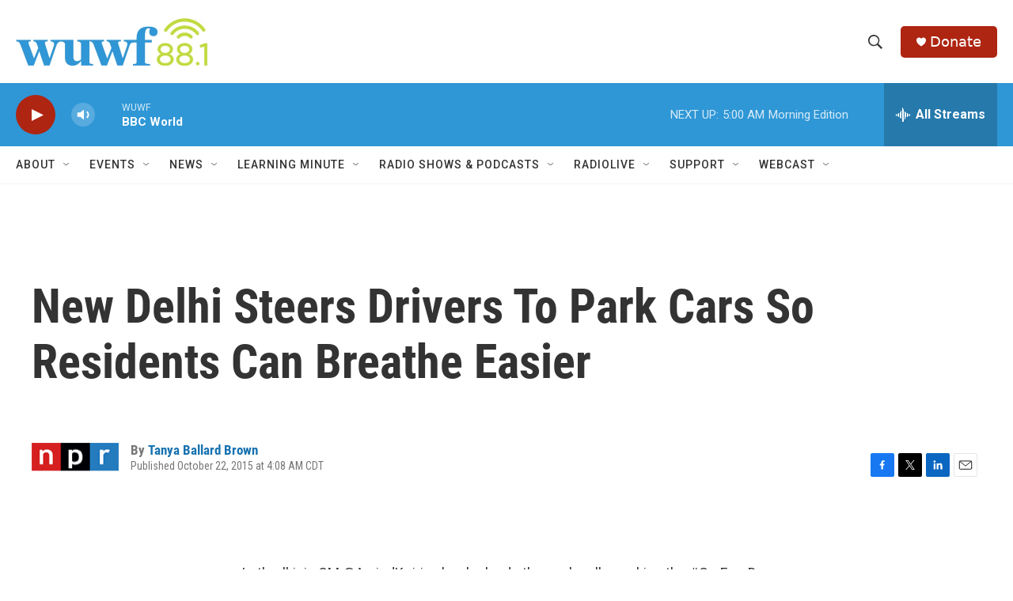

--- FILE ---
content_type: text/html;charset=UTF-8
request_url: https://www.wuwf.org/2015-10-22/new-delhi-steers-residents-to-park-cars-so-residents-can-breathe-easier
body_size: 32550
content:
<!DOCTYPE html>
<html class="ArtP " lang="en">
    <head>
    <meta charset="UTF-8">

    

    <style data-cssvarsponyfill="true">
        :root { --siteBgColorInverse: #121212; --primaryTextColorInverse: #ffffff; --secondaryTextColorInverse: #cccccc; --tertiaryTextColorInverse: #cccccc; --headerBgColorInverse: #000000; --headerBorderColorInverse: #858585; --headerTextColorInverse: #ffffff; --secC1_Inverse: #a2a2a2; --secC4_Inverse: #282828; --headerNavBarBgColorInverse: #121212; --headerMenuBgColorInverse: #ffffff; --headerMenuTextColorInverse: #6b2b85; --headerMenuTextColorHoverInverse: #6b2b85; --liveBlogTextColorInverse: #ffffff; --applyButtonColorInverse: #4485D5; --applyButtonTextColorInverse: #4485D5; --siteBgColor: #ffffff; --primaryTextColor: #333333; --secondaryTextColor: #666666; --secC1: #767676; --secC4: #f5f5f5; --secC5: #ffffff; --siteBgColor: #ffffff; --siteInverseBgColor: #000000; --linkColor: #1772b0; --linkHoverColor: #125c8e; --headerBgColor: #ffffff; --headerBgColorInverse: #000000; --headerBorderColor: #e6e6e6; --headerBorderColorInverse: #858585; --tertiaryTextColor: #1c1c1c; --headerTextColor: #333333; --buttonTextColor: #333333; --headerNavBarBgColor: #ffffff; --headerNavBarTextColor: #333333; --headerMenuBgColor: #ffffff; --headerMenuTextColor: #333333; --headerMenuTextColorHover: #68ac4d; --liveBlogTextColor: #282829; --applyButtonColor: #194173; --applyButtonTextColor: #2c4273; --primaryColor1: #2f97d6; --primaryColor2: #ae2512; --breakingColor: #ff6f00; --secC2: #dcdcdc; --secC3: #e6e6e6; --secC5: #ffffff; --linkColor: #1772b0; --linkHoverColor: #125c8e; --donateBGColor: #ae2512; --headerIconColor: #ffffff; --hatButtonBgColor: #ffffff; --hatButtonBgHoverColor: #411c58; --hatButtonBorderColor: #411c58; --hatButtonBorderHoverColor: #ffffff; --hatButtoniconColor: #d62021; --hatButtonTextColor: #411c58; --hatButtonTextHoverColor: #ffffff; --footerTextColor: #ffffff; --footerTextBgColor: #ffffff; --footerPartnersBgColor: #000000; --listBorderColor: #030202; --gridBorderColor: #e6e6e6; --tagButtonBorderColor: #1772b0; --tagButtonTextColor: #1772b0; --breakingTextColor: #ffffff; --sectionTextColor: #ffffff; --contentWidth: 1240px; --primaryHeadlineFont: sans-serif; --secHlFont: sans-serif; --bodyFont: sans-serif; --colorWhite: #ffffff; --colorBlack: #000000;} .fonts-loaded { --primaryHeadlineFont: "Roboto Condensed"; --secHlFont: "Roboto Condensed"; --bodyFont: "Roboto"; --liveBlogBodyFont: "Roboto";}
    </style>

    
    
    <meta name="twitter:card" content="summary_large_image"/>
    
    
    
    
    <meta name="twitter:description" content="The city — one of the world&#x27;s most polluted — closed a major stretch of road to private cars for a few hours Thursday. Officials hope car-free days will help clean the air."/>
    
    
    
    
    
    
    <meta name="twitter:title" content="New Delhi Steers Drivers To Park Cars So Residents Can Breathe Easier"/>
    
<meta name="disqus.shortname" content="npr-wuwf">
<meta name="disqus.url" content="https://www.wuwf.org/2015-10-22/new-delhi-steers-residents-to-park-cars-so-residents-can-breathe-easier">
<meta name="disqus.title" content="New Delhi Steers Drivers To Park Cars So Residents Can Breathe Easier">
<meta name="disqus.identifier" content="00000170-20c3-d6af-af72-6bc715b10173">
    <meta property="og:title" content="New Delhi Steers Drivers To Park Cars So Residents Can Breathe Easier">

    <meta property="og:url" content="https://www.wuwf.org/2015-10-22/new-delhi-steers-residents-to-park-cars-so-residents-can-breathe-easier">

    <meta property="og:description" content="The city — one of the world&#x27;s most polluted — closed a major stretch of road to private cars for a few hours Thursday. Officials hope car-free days will help clean the air.">

    <meta property="og:site_name" content="WUWF">



    <meta property="og:type" content="article">

    <meta property="article:author" content="https://www.wuwf.org/people/tanya-ballard-brown">

    <meta property="article:published_time" content="2015-10-22T09:08:00">

    <meta property="article:modified_time" content="2021-05-21T22:56:00.834">

    <meta property="fb:app_id" content="123456789">




    <link data-cssvarsponyfill="true" class="Webpack-css" rel="stylesheet" href="https://npr.brightspotcdn.com/resource/00000177-1bc0-debb-a57f-dfcf4a950000/styleguide/All.min.0db89f2a608a6b13cec2d9fc84f71c45.gz.css">

    

    <style>.FooterNavigation-items-item {
    display: inline-block
}</style>
<style>[class*='-articleBody'] > ul,
[class*='-articleBody'] > ul ul {
    list-style-type: disc;
}</style>


    <meta name="viewport" content="width=device-width, initial-scale=1, viewport-fit=cover"><title>New Delhi Steers Drivers To Park Cars So Residents Can Breathe Easier | WUWF</title><meta name="description" content="The city — one of the world&#x27;s most polluted — closed a major stretch of road to private cars for a few hours Thursday. Officials hope car-free days will help clean the air."><link rel="canonical" href="https://www.npr.org/sections/thetwo-way/2015/10/22/450758436/new-delhi-steers-residents-to-park-cars-so-residents-can-breathe-easier?ft=nprml&amp;f=450758436"><meta name="brightspot.contentId" content="00000170-20c3-d6af-af72-6bc715b10173">
    
    
    <meta name="brightspot-dataLayer" content="{
  &quot;author&quot; : &quot;Tanya Ballard Brown&quot;,
  &quot;bspStoryId&quot; : &quot;00000170-20c3-d6af-af72-6bc715b10173&quot;,
  &quot;category&quot; : &quot;&quot;,
  &quot;inlineAudio&quot; : 0,
  &quot;keywords&quot; : &quot;&quot;,
  &quot;nprCmsSite&quot; : true,
  &quot;nprStoryId&quot; : &quot;450758436&quot;,
  &quot;pageType&quot; : &quot;news-story&quot;,
  &quot;program&quot; : &quot;&quot;,
  &quot;publishedDate&quot; : &quot;2015-10-22T04:08:00Z&quot;,
  &quot;siteName&quot; : &quot;WUWF&quot;,
  &quot;station&quot; : &quot;WUWF&quot;,
  &quot;stationOrgId&quot; : &quot;1177&quot;,
  &quot;storyOrgId&quot; : &quot;s1&quot;,
  &quot;storyTheme&quot; : &quot;news-story&quot;,
  &quot;storyTitle&quot; : &quot;New Delhi Steers Drivers To Park Cars So Residents Can Breathe Easier&quot;,
  &quot;timezone&quot; : &quot;US/Central&quot;,
  &quot;wordCount&quot; : 0,
  &quot;series&quot; : &quot;&quot;
}">
    <script id="brightspot-dataLayer">
        (function () {
            var dataValue = document.head.querySelector('meta[name="brightspot-dataLayer"]').content;
            if (dataValue) {
                window.brightspotDataLayer = JSON.parse(dataValue);
            }
        })();
    </script>

    <link rel="amphtml" href="https://www.wuwf.org/2015-10-22/new-delhi-steers-residents-to-park-cars-so-residents-can-breathe-easier?_amp=true">

    

    
    <script src="https://npr.brightspotcdn.com/resource/00000177-1bc0-debb-a57f-dfcf4a950000/styleguide/All.min.fd8f7fccc526453c829dde80fc7c2ef5.gz.js" async></script>
    

    <!-- no longer used, moved disqus script to be loaded by ps-disqus-comment-module.js to avoid errors --><script type="application/ld+json">{"@context":"http://schema.org","@type":"ListenAction","description":"The city — one of the world's most polluted — closed a major stretch of road to private cars for a few hours Thursday. Officials hope car-free days will help clean the air.","name":"New Delhi Steers Drivers To Park Cars So Residents Can Breathe Easier"}</script><script>

  window.fbAsyncInit = function() {
      FB.init({
          
              appId : '123456789',
          
          xfbml : true,
          version : 'v2.9'
      });
  };

  (function(d, s, id){
     var js, fjs = d.getElementsByTagName(s)[0];
     if (d.getElementById(id)) {return;}
     js = d.createElement(s); js.id = id;
     js.src = "//connect.facebook.net/en_US/sdk.js";
     fjs.parentNode.insertBefore(js, fjs);
   }(document, 'script', 'facebook-jssdk'));
</script>
<meta name="gtm-dataLayer" content="{
  &quot;gtmAuthor&quot; : &quot;Tanya Ballard Brown&quot;,
  &quot;gtmBspStoryId&quot; : &quot;00000170-20c3-d6af-af72-6bc715b10173&quot;,
  &quot;gtmCategory&quot; : &quot;&quot;,
  &quot;gtmInlineAudio&quot; : 0,
  &quot;gtmKeywords&quot; : &quot;&quot;,
  &quot;gtmNprCmsSite&quot; : true,
  &quot;gtmNprStoryId&quot; : &quot;450758436&quot;,
  &quot;gtmPageType&quot; : &quot;news-story&quot;,
  &quot;gtmProgram&quot; : &quot;&quot;,
  &quot;gtmPublishedDate&quot; : &quot;2015-10-22T04:08:00Z&quot;,
  &quot;gtmSiteName&quot; : &quot;WUWF&quot;,
  &quot;gtmStation&quot; : &quot;WUWF&quot;,
  &quot;gtmStationOrgId&quot; : &quot;1177&quot;,
  &quot;gtmStoryOrgId&quot; : &quot;s1&quot;,
  &quot;gtmStoryTheme&quot; : &quot;news-story&quot;,
  &quot;gtmStoryTitle&quot; : &quot;New Delhi Steers Drivers To Park Cars So Residents Can Breathe Easier&quot;,
  &quot;gtmTimezone&quot; : &quot;US/Central&quot;,
  &quot;gtmWordCount&quot; : 0,
  &quot;gtmSeries&quot; : &quot;&quot;
}"><script>

    (function () {
        var dataValue = document.head.querySelector('meta[name="gtm-dataLayer"]').content;
        if (dataValue) {
            window.dataLayer = window.dataLayer || [];
            dataValue = JSON.parse(dataValue);
            dataValue['event'] = 'gtmFirstView';
            window.dataLayer.push(dataValue);
        }
    })();

    (function(w,d,s,l,i){w[l]=w[l]||[];w[l].push({'gtm.start':
            new Date().getTime(),event:'gtm.js'});var f=d.getElementsByTagName(s)[0],
        j=d.createElement(s),dl=l!='dataLayer'?'&l='+l:'';j.async=true;j.src=
        'https://www.googletagmanager.com/gtm.js?id='+i+dl;f.parentNode.insertBefore(j,f);
})(window,document,'script','dataLayer','GTM-N39QFDR ');</script><script type="application/ld+json">{"@context":"http://schema.org","@type":"NewsArticle","author":[{"@context":"http://schema.org","@type":"Person","name":"Tanya Ballard Brown","url":"https://www.wuwf.org/people/tanya-ballard-brown"}],"dateModified":"2021-05-21T18:56:00Z","datePublished":"2015-10-22T05:08:00Z","headline":"New Delhi Steers Drivers To Park Cars So Residents Can Breathe Easier","mainEntityOfPage":{"@type":"NewsArticle","@id":"https://www.wuwf.org/2015-10-22/new-delhi-steers-residents-to-park-cars-so-residents-can-breathe-easier"},"publisher":{"@type":"Organization","name":"WUWF","logo":{"@context":"http://schema.org","@type":"ImageObject","height":"60","url":"https://npr.brightspotcdn.com/dims4/default/5e4dfc6/2147483647/resize/x60/quality/90/?url=http%3A%2F%2Fnpr-brightspot.s3.amazonaws.com%2F2c%2Fcb%2F7e3870fa4319b2e047f33c0478fa%2Fwuwf-new-color.png","width":"242"}}}</script><script async="async" src="https://securepubads.g.doubleclick.net/tag/js/gpt.js"></script>
<script type="text/javascript">
    // Google tag setup
    var googletag = googletag || {};
    googletag.cmd = googletag.cmd || [];

    googletag.cmd.push(function () {
        // @see https://developers.google.com/publisher-tag/reference#googletag.PubAdsService_enableLazyLoad
        googletag.pubads().enableLazyLoad({
            fetchMarginPercent: 100, // fetch and render ads within this % of viewport
            renderMarginPercent: 100,
            mobileScaling: 1  // Same on mobile.
        });

        googletag.pubads().enableSingleRequest()
        googletag.pubads().enableAsyncRendering()
        googletag.pubads().collapseEmptyDivs()
        googletag.pubads().disableInitialLoad()
        googletag.enableServices()
    })
</script>
<script>window.addEventListener('DOMContentLoaded', (event) => {
    window.nulldurationobserver = new MutationObserver(function (mutations) {
        document.querySelectorAll('.StreamPill-duration').forEach(pill => { 
      if (pill.innerText == "LISTENNULL") {
         pill.innerText = "LISTEN"
      } 
    });
      });

      window.nulldurationobserver.observe(document.body, {
        childList: true,
        subtree: true
      });
});
</script>


    <script>
        var head = document.getElementsByTagName('head')
        head = head[0]
        var link = document.createElement('link');
        link.setAttribute('href', 'https://fonts.googleapis.com/css?family=Roboto Condensed|Roboto|Roboto:400,500,700&display=swap');
        var relList = link.relList;

        if (relList && relList.supports('preload')) {
            link.setAttribute('as', 'style');
            link.setAttribute('rel', 'preload');
            link.setAttribute('onload', 'this.rel="stylesheet"');
            link.setAttribute('crossorigin', 'anonymous');
        } else {
            link.setAttribute('rel', 'stylesheet');
        }

        head.appendChild(link);
    </script>
</head>


    <body class="Page-body" data-content-width="1240px">
    <noscript>
    <iframe src="https://www.googletagmanager.com/ns.html?id=GTM-N39QFDR " height="0" width="0" style="display:none;visibility:hidden"></iframe>
</noscript>
        

    <!-- Putting icons here, so we don't have to include in a bunch of -body hbs's -->
<svg xmlns="http://www.w3.org/2000/svg" style="display:none" id="iconsMap1" class="iconsMap">
    <symbol id="play-icon" viewBox="0 0 115 115">
        <polygon points="0,0 115,57.5 0,115" fill="currentColor" />
    </symbol>
    <symbol id="grid" viewBox="0 0 32 32">
            <g>
                <path d="M6.4,5.7 C6.4,6.166669 6.166669,6.4 5.7,6.4 L0.7,6.4 C0.233331,6.4 0,6.166669 0,5.7 L0,0.7 C0,0.233331 0.233331,0 0.7,0 L5.7,0 C6.166669,0 6.4,0.233331 6.4,0.7 L6.4,5.7 Z M19.2,5.7 C19.2,6.166669 18.966669,6.4 18.5,6.4 L13.5,6.4 C13.033331,6.4 12.8,6.166669 12.8,5.7 L12.8,0.7 C12.8,0.233331 13.033331,0 13.5,0 L18.5,0 C18.966669,0 19.2,0.233331 19.2,0.7 L19.2,5.7 Z M32,5.7 C32,6.166669 31.766669,6.4 31.3,6.4 L26.3,6.4 C25.833331,6.4 25.6,6.166669 25.6,5.7 L25.6,0.7 C25.6,0.233331 25.833331,0 26.3,0 L31.3,0 C31.766669,0 32,0.233331 32,0.7 L32,5.7 Z M6.4,18.5 C6.4,18.966669 6.166669,19.2 5.7,19.2 L0.7,19.2 C0.233331,19.2 0,18.966669 0,18.5 L0,13.5 C0,13.033331 0.233331,12.8 0.7,12.8 L5.7,12.8 C6.166669,12.8 6.4,13.033331 6.4,13.5 L6.4,18.5 Z M19.2,18.5 C19.2,18.966669 18.966669,19.2 18.5,19.2 L13.5,19.2 C13.033331,19.2 12.8,18.966669 12.8,18.5 L12.8,13.5 C12.8,13.033331 13.033331,12.8 13.5,12.8 L18.5,12.8 C18.966669,12.8 19.2,13.033331 19.2,13.5 L19.2,18.5 Z M32,18.5 C32,18.966669 31.766669,19.2 31.3,19.2 L26.3,19.2 C25.833331,19.2 25.6,18.966669 25.6,18.5 L25.6,13.5 C25.6,13.033331 25.833331,12.8 26.3,12.8 L31.3,12.8 C31.766669,12.8 32,13.033331 32,13.5 L32,18.5 Z M6.4,31.3 C6.4,31.766669 6.166669,32 5.7,32 L0.7,32 C0.233331,32 0,31.766669 0,31.3 L0,26.3 C0,25.833331 0.233331,25.6 0.7,25.6 L5.7,25.6 C6.166669,25.6 6.4,25.833331 6.4,26.3 L6.4,31.3 Z M19.2,31.3 C19.2,31.766669 18.966669,32 18.5,32 L13.5,32 C13.033331,32 12.8,31.766669 12.8,31.3 L12.8,26.3 C12.8,25.833331 13.033331,25.6 13.5,25.6 L18.5,25.6 C18.966669,25.6 19.2,25.833331 19.2,26.3 L19.2,31.3 Z M32,31.3 C32,31.766669 31.766669,32 31.3,32 L26.3,32 C25.833331,32 25.6,31.766669 25.6,31.3 L25.6,26.3 C25.6,25.833331 25.833331,25.6 26.3,25.6 L31.3,25.6 C31.766669,25.6 32,25.833331 32,26.3 L32,31.3 Z" id=""></path>
            </g>
    </symbol>
    <symbol id="radio-stream" width="18" height="19" viewBox="0 0 18 19">
        <g fill="currentColor" fill-rule="nonzero">
            <path d="M.5 8c-.276 0-.5.253-.5.565v1.87c0 .312.224.565.5.565s.5-.253.5-.565v-1.87C1 8.253.776 8 .5 8zM2.5 8c-.276 0-.5.253-.5.565v1.87c0 .312.224.565.5.565s.5-.253.5-.565v-1.87C3 8.253 2.776 8 2.5 8zM3.5 7c-.276 0-.5.276-.5.617v3.766c0 .34.224.617.5.617s.5-.276.5-.617V7.617C4 7.277 3.776 7 3.5 7zM5.5 6c-.276 0-.5.275-.5.613v5.774c0 .338.224.613.5.613s.5-.275.5-.613V6.613C6 6.275 5.776 6 5.5 6zM6.5 4c-.276 0-.5.26-.5.58v8.84c0 .32.224.58.5.58s.5-.26.5-.58V4.58C7 4.26 6.776 4 6.5 4zM8.5 0c-.276 0-.5.273-.5.61v17.78c0 .337.224.61.5.61s.5-.273.5-.61V.61C9 .273 8.776 0 8.5 0zM9.5 2c-.276 0-.5.274-.5.612v14.776c0 .338.224.612.5.612s.5-.274.5-.612V2.612C10 2.274 9.776 2 9.5 2zM11.5 5c-.276 0-.5.276-.5.616v8.768c0 .34.224.616.5.616s.5-.276.5-.616V5.616c0-.34-.224-.616-.5-.616zM12.5 6c-.276 0-.5.262-.5.584v4.832c0 .322.224.584.5.584s.5-.262.5-.584V6.584c0-.322-.224-.584-.5-.584zM14.5 7c-.276 0-.5.29-.5.647v3.706c0 .357.224.647.5.647s.5-.29.5-.647V7.647C15 7.29 14.776 7 14.5 7zM15.5 8c-.276 0-.5.253-.5.565v1.87c0 .312.224.565.5.565s.5-.253.5-.565v-1.87c0-.312-.224-.565-.5-.565zM17.5 8c-.276 0-.5.253-.5.565v1.87c0 .312.224.565.5.565s.5-.253.5-.565v-1.87c0-.312-.224-.565-.5-.565z"/>
        </g>
    </symbol>
    <symbol id="icon-magnify" viewBox="0 0 31 31">
        <g>
            <path fill-rule="evenodd" d="M22.604 18.89l-.323.566 8.719 8.8L28.255 31l-8.719-8.8-.565.404c-2.152 1.346-4.386 2.018-6.7 2.018-3.39 0-6.284-1.21-8.679-3.632C1.197 18.568 0 15.66 0 12.27c0-3.39 1.197-6.283 3.592-8.678C5.987 1.197 8.88 0 12.271 0c3.39 0 6.283 1.197 8.678 3.592 2.395 2.395 3.593 5.288 3.593 8.679 0 2.368-.646 4.574-1.938 6.62zM19.162 5.77C17.322 3.925 15.089 3 12.46 3c-2.628 0-4.862.924-6.702 2.77C3.92 7.619 3 9.862 3 12.5c0 2.639.92 4.882 2.76 6.73C7.598 21.075 9.832 22 12.46 22c2.629 0 4.862-.924 6.702-2.77C21.054 17.33 22 15.085 22 12.5c0-2.586-.946-4.83-2.838-6.73z"/>
        </g>
    </symbol>
    <symbol id="burger-menu" viewBox="0 0 14 10">
        <g>
            <path fill-rule="evenodd" d="M0 5.5v-1h14v1H0zM0 1V0h14v1H0zm0 9V9h14v1H0z"></path>
        </g>
    </symbol>
    <symbol id="close-x" viewBox="0 0 14 14">
        <g>
            <path fill-rule="nonzero" d="M6.336 7L0 .664.664 0 7 6.336 13.336 0 14 .664 7.664 7 14 13.336l-.664.664L7 7.664.664 14 0 13.336 6.336 7z"></path>
        </g>
    </symbol>
    <symbol id="share-more-arrow" viewBox="0 0 512 512" style="enable-background:new 0 0 512 512;">
        <g>
            <g>
                <path d="M512,241.7L273.643,3.343v156.152c-71.41,3.744-138.015,33.337-188.958,84.28C30.075,298.384,0,370.991,0,448.222v60.436
                    l29.069-52.985c45.354-82.671,132.173-134.027,226.573-134.027c5.986,0,12.004,0.212,18.001,0.632v157.779L512,241.7z
                    M255.642,290.666c-84.543,0-163.661,36.792-217.939,98.885c26.634-114.177,129.256-199.483,251.429-199.483h15.489V78.131
                    l163.568,163.568L304.621,405.267V294.531l-13.585-1.683C279.347,291.401,267.439,290.666,255.642,290.666z"></path>
            </g>
        </g>
    </symbol>
    <symbol id="chevron" viewBox="0 0 100 100">
        <g>
            <path d="M22.4566257,37.2056786 L-21.4456527,71.9511488 C-22.9248661,72.9681457 -24.9073712,72.5311671 -25.8758148,70.9765924 L-26.9788683,69.2027424 C-27.9450684,67.6481676 -27.5292733,65.5646602 -26.0500598,64.5484493 L20.154796,28.2208967 C21.5532435,27.2597011 23.3600078,27.2597011 24.759951,28.2208967 L71.0500598,64.4659264 C72.5292733,65.4829232 72.9450684,67.5672166 71.9788683,69.1217913 L70.8750669,70.8956413 C69.9073712,72.4502161 67.9241183,72.8848368 66.4449048,71.8694118 L22.4566257,37.2056786 Z" id="Transparent-Chevron" transform="translate(22.500000, 50.000000) rotate(90.000000) translate(-22.500000, -50.000000) "></path>
        </g>
    </symbol>
</svg>

<svg xmlns="http://www.w3.org/2000/svg" style="display:none" id="iconsMap2" class="iconsMap">
    <symbol id="mono-icon-facebook" viewBox="0 0 10 19">
        <path fill-rule="evenodd" d="M2.707 18.25V10.2H0V7h2.707V4.469c0-1.336.375-2.373 1.125-3.112C4.582.62 5.578.25 6.82.25c1.008 0 1.828.047 2.461.14v2.848H7.594c-.633 0-1.067.14-1.301.422-.188.235-.281.61-.281 1.125V7H9l-.422 3.2H6.012v8.05H2.707z"></path>
    </symbol>
    <symbol id="mono-icon-instagram" viewBox="0 0 17 17">
        <g>
            <path fill-rule="evenodd" d="M8.281 4.207c.727 0 1.4.182 2.022.545a4.055 4.055 0 0 1 1.476 1.477c.364.62.545 1.294.545 2.021 0 .727-.181 1.4-.545 2.021a4.055 4.055 0 0 1-1.476 1.477 3.934 3.934 0 0 1-2.022.545c-.726 0-1.4-.182-2.021-.545a4.055 4.055 0 0 1-1.477-1.477 3.934 3.934 0 0 1-.545-2.021c0-.727.182-1.4.545-2.021A4.055 4.055 0 0 1 6.26 4.752a3.934 3.934 0 0 1 2.021-.545zm0 6.68a2.54 2.54 0 0 0 1.864-.774 2.54 2.54 0 0 0 .773-1.863 2.54 2.54 0 0 0-.773-1.863 2.54 2.54 0 0 0-1.864-.774 2.54 2.54 0 0 0-1.863.774 2.54 2.54 0 0 0-.773 1.863c0 .727.257 1.348.773 1.863a2.54 2.54 0 0 0 1.863.774zM13.45 4.03c-.023.258-.123.48-.299.668a.856.856 0 0 1-.65.281.913.913 0 0 1-.668-.28.913.913 0 0 1-.281-.669c0-.258.094-.48.281-.668a.913.913 0 0 1 .668-.28c.258 0 .48.093.668.28.187.188.281.41.281.668zm2.672.95c.023.656.035 1.746.035 3.269 0 1.523-.017 2.62-.053 3.287-.035.668-.134 1.248-.298 1.74a4.098 4.098 0 0 1-.967 1.53 4.098 4.098 0 0 1-1.53.966c-.492.164-1.072.264-1.74.3-.668.034-1.763.052-3.287.052-1.523 0-2.619-.018-3.287-.053-.668-.035-1.248-.146-1.74-.334a3.747 3.747 0 0 1-1.53-.931 4.098 4.098 0 0 1-.966-1.53c-.164-.492-.264-1.072-.299-1.74C.424 10.87.406 9.773.406 8.25S.424 5.63.46 4.963c.035-.668.135-1.248.299-1.74.21-.586.533-1.096.967-1.53A4.098 4.098 0 0 1 3.254.727c.492-.164 1.072-.264 1.74-.3C5.662.394 6.758.376 8.281.376c1.524 0 2.62.018 3.287.053.668.035 1.248.135 1.74.299a4.098 4.098 0 0 1 2.496 2.496c.165.492.27 1.078.317 1.757zm-1.687 7.91c.14-.399.234-1.032.28-1.899.024-.515.036-1.242.036-2.18V7.689c0-.961-.012-1.688-.035-2.18-.047-.89-.14-1.524-.281-1.899a2.537 2.537 0 0 0-1.512-1.511c-.375-.14-1.008-.235-1.899-.282a51.292 51.292 0 0 0-2.18-.035H7.72c-.938 0-1.664.012-2.18.035-.867.047-1.5.141-1.898.282a2.537 2.537 0 0 0-1.512 1.511c-.14.375-.234 1.008-.281 1.899a51.292 51.292 0 0 0-.036 2.18v1.125c0 .937.012 1.664.036 2.18.047.866.14 1.5.28 1.898.306.726.81 1.23 1.513 1.511.398.141 1.03.235 1.898.282.516.023 1.242.035 2.18.035h1.125c.96 0 1.687-.012 2.18-.035.89-.047 1.523-.141 1.898-.282.726-.304 1.23-.808 1.512-1.511z"></path>
        </g>
    </symbol>
    <symbol id="mono-icon-email" viewBox="0 0 512 512">
        <g>
            <path d="M67,148.7c11,5.8,163.8,89.1,169.5,92.1c5.7,3,11.5,4.4,20.5,4.4c9,0,14.8-1.4,20.5-4.4c5.7-3,158.5-86.3,169.5-92.1
                c4.1-2.1,11-5.9,12.5-10.2c2.6-7.6-0.2-10.5-11.3-10.5H257H65.8c-11.1,0-13.9,3-11.3,10.5C56,142.9,62.9,146.6,67,148.7z"></path>
            <path d="M455.7,153.2c-8.2,4.2-81.8,56.6-130.5,88.1l82.2,92.5c2,2,2.9,4.4,1.8,5.6c-1.2,1.1-3.8,0.5-5.9-1.4l-98.6-83.2
                c-14.9,9.6-25.4,16.2-27.2,17.2c-7.7,3.9-13.1,4.4-20.5,4.4c-7.4,0-12.8-0.5-20.5-4.4c-1.9-1-12.3-7.6-27.2-17.2l-98.6,83.2
                c-2,2-4.7,2.6-5.9,1.4c-1.2-1.1-0.3-3.6,1.7-5.6l82.1-92.5c-48.7-31.5-123.1-83.9-131.3-88.1c-8.8-4.5-9.3,0.8-9.3,4.9
                c0,4.1,0,205,0,205c0,9.3,13.7,20.9,23.5,20.9H257h185.5c9.8,0,21.5-11.7,21.5-20.9c0,0,0-201,0-205
                C464,153.9,464.6,148.7,455.7,153.2z"></path>
        </g>
    </symbol>
    <symbol id="default-image" width="24" height="24" viewBox="0 0 24 24" fill="none" stroke="currentColor" stroke-width="2" stroke-linecap="round" stroke-linejoin="round" class="feather feather-image">
        <rect x="3" y="3" width="18" height="18" rx="2" ry="2"></rect>
        <circle cx="8.5" cy="8.5" r="1.5"></circle>
        <polyline points="21 15 16 10 5 21"></polyline>
    </symbol>
    <symbol id="icon-email" width="18px" viewBox="0 0 20 14">
        <g id="Symbols" stroke="none" stroke-width="1" fill="none" fill-rule="evenodd" stroke-linecap="round" stroke-linejoin="round">
            <g id="social-button-bar" transform="translate(-125.000000, -8.000000)" stroke="#000000">
                <g id="Group-2" transform="translate(120.000000, 0.000000)">
                    <g id="envelope" transform="translate(6.000000, 9.000000)">
                        <path d="M17.5909091,10.6363636 C17.5909091,11.3138182 17.0410909,11.8636364 16.3636364,11.8636364 L1.63636364,11.8636364 C0.958909091,11.8636364 0.409090909,11.3138182 0.409090909,10.6363636 L0.409090909,1.63636364 C0.409090909,0.958090909 0.958909091,0.409090909 1.63636364,0.409090909 L16.3636364,0.409090909 C17.0410909,0.409090909 17.5909091,0.958090909 17.5909091,1.63636364 L17.5909091,10.6363636 L17.5909091,10.6363636 Z" id="Stroke-406"></path>
                        <polyline id="Stroke-407" points="17.1818182 0.818181818 9 7.36363636 0.818181818 0.818181818"></polyline>
                    </g>
                </g>
            </g>
        </g>
    </symbol>
    <symbol id="mono-icon-print" viewBox="0 0 12 12">
        <g fill-rule="evenodd">
            <path fill-rule="nonzero" d="M9 10V7H3v3H1a1 1 0 0 1-1-1V4a1 1 0 0 1 1-1h10a1 1 0 0 1 1 1v3.132A2.868 2.868 0 0 1 9.132 10H9zm.5-4.5a1 1 0 1 0 0-2 1 1 0 0 0 0 2zM3 0h6v2H3z"></path>
            <path d="M4 8h4v4H4z"></path>
        </g>
    </symbol>
    <symbol id="mono-icon-copylink" viewBox="0 0 12 12">
        <g fill-rule="evenodd">
            <path d="M10.199 2.378c.222.205.4.548.465.897.062.332.016.614-.132.774L8.627 6.106c-.187.203-.512.232-.75-.014a.498.498 0 0 0-.706.028.499.499 0 0 0 .026.706 1.509 1.509 0 0 0 2.165-.04l1.903-2.06c.37-.398.506-.98.382-1.636-.105-.557-.392-1.097-.77-1.445L9.968.8C9.591.452 9.03.208 8.467.145 7.803.072 7.233.252 6.864.653L4.958 2.709a1.509 1.509 0 0 0 .126 2.161.5.5 0 1 0 .68-.734c-.264-.218-.26-.545-.071-.747L7.597 1.33c.147-.16.425-.228.76-.19.353.038.71.188.931.394l.91.843.001.001zM1.8 9.623c-.222-.205-.4-.549-.465-.897-.062-.332-.016-.614.132-.774l1.905-2.057c.187-.203.512-.232.75.014a.498.498 0 0 0 .706-.028.499.499 0 0 0-.026-.706 1.508 1.508 0 0 0-2.165.04L.734 7.275c-.37.399-.506.98-.382 1.637.105.557.392 1.097.77 1.445l.91.843c.376.35.937.594 1.5.656.664.073 1.234-.106 1.603-.507L7.04 9.291a1.508 1.508 0 0 0-.126-2.16.5.5 0 0 0-.68.734c.264.218.26.545.071.747l-1.904 2.057c-.147.16-.425.228-.76.191-.353-.038-.71-.188-.931-.394l-.91-.843z"></path>
            <path d="M8.208 3.614a.5.5 0 0 0-.707.028L3.764 7.677a.5.5 0 0 0 .734.68L8.235 4.32a.5.5 0 0 0-.027-.707"></path>
        </g>
    </symbol>
    <symbol id="mono-icon-linkedin" viewBox="0 0 16 17">
        <g fill-rule="evenodd">
            <path d="M3.734 16.125H.464V5.613h3.27zM2.117 4.172c-.515 0-.96-.188-1.336-.563A1.825 1.825 0 0 1 .22 2.273c0-.515.187-.96.562-1.335.375-.375.82-.563 1.336-.563.516 0 .961.188 1.336.563.375.375.563.82.563 1.335 0 .516-.188.961-.563 1.336-.375.375-.82.563-1.336.563zM15.969 16.125h-3.27v-5.133c0-.844-.07-1.453-.21-1.828-.259-.633-.762-.95-1.512-.95s-1.278.282-1.582.845c-.235.421-.352 1.043-.352 1.863v5.203H5.809V5.613h3.128v1.442h.036c.234-.469.609-.856 1.125-1.16.562-.375 1.218-.563 1.968-.563 1.524 0 2.59.48 3.2 1.441.468.774.703 1.97.703 3.586v5.766z"></path>
        </g>
    </symbol>
    <symbol id="mono-icon-pinterest" viewBox="0 0 512 512">
        <g>
            <path d="M256,32C132.3,32,32,132.3,32,256c0,91.7,55.2,170.5,134.1,205.2c-0.6-15.6-0.1-34.4,3.9-51.4
                c4.3-18.2,28.8-122.1,28.8-122.1s-7.2-14.3-7.2-35.4c0-33.2,19.2-58,43.2-58c20.4,0,30.2,15.3,30.2,33.6
                c0,20.5-13.1,51.1-19.8,79.5c-5.6,23.8,11.9,43.1,35.4,43.1c42.4,0,71-54.5,71-119.1c0-49.1-33.1-85.8-93.2-85.8
                c-67.9,0-110.3,50.7-110.3,107.3c0,19.5,5.8,33.3,14.8,43.9c4.1,4.9,4.7,6.9,3.2,12.5c-1.1,4.1-3.5,14-4.6,18
                c-1.5,5.7-6.1,7.7-11.2,5.6c-31.3-12.8-45.9-47-45.9-85.6c0-63.6,53.7-139.9,160.1-139.9c85.5,0,141.8,61.9,141.8,128.3
                c0,87.9-48.9,153.5-120.9,153.5c-24.2,0-46.9-13.1-54.7-27.9c0,0-13,51.6-15.8,61.6c-4.7,17.3-14,34.5-22.5,48
                c20.1,5.9,41.4,9.2,63.5,9.2c123.7,0,224-100.3,224-224C480,132.3,379.7,32,256,32z"></path>
        </g>
    </symbol>
    <symbol id="mono-icon-tumblr" viewBox="0 0 512 512">
        <g>
            <path d="M321.2,396.3c-11.8,0-22.4-2.8-31.5-8.3c-6.9-4.1-11.5-9.6-14-16.4c-2.6-6.9-3.6-22.3-3.6-46.4V224h96v-64h-96V48h-61.9
                c-2.7,21.5-7.5,44.7-14.5,58.6c-7,13.9-14,25.8-25.6,35.7c-11.6,9.9-25.6,17.9-41.9,23.3V224h48v140.4c0,19,2,33.5,5.9,43.5
                c4,10,11.1,19.5,21.4,28.4c10.3,8.9,22.8,15.7,37.3,20.5c14.6,4.8,31.4,7.2,50.4,7.2c16.7,0,30.3-1.7,44.7-5.1
                c14.4-3.4,30.5-9.3,48.2-17.6v-65.6C363.2,389.4,342.3,396.3,321.2,396.3z"></path>
        </g>
    </symbol>
    <symbol id="mono-icon-twitter" viewBox="0 0 1200 1227">
        <g>
            <path d="M714.163 519.284L1160.89 0H1055.03L667.137 450.887L357.328 0H0L468.492 681.821L0 1226.37H105.866L515.491
            750.218L842.672 1226.37H1200L714.137 519.284H714.163ZM569.165 687.828L521.697 619.934L144.011 79.6944H306.615L611.412
            515.685L658.88 583.579L1055.08 1150.3H892.476L569.165 687.854V687.828Z" fill="white"></path>
        </g>
    </symbol>
    <symbol id="mono-icon-youtube" viewBox="0 0 512 512">
        <g>
            <path fill-rule="evenodd" d="M508.6,148.8c0-45-33.1-81.2-74-81.2C379.2,65,322.7,64,265,64c-3,0-6,0-9,0s-6,0-9,0c-57.6,0-114.2,1-169.6,3.6
                c-40.8,0-73.9,36.4-73.9,81.4C1,184.6-0.1,220.2,0,255.8C-0.1,291.4,1,327,3.4,362.7c0,45,33.1,81.5,73.9,81.5
                c58.2,2.7,117.9,3.9,178.6,3.8c60.8,0.2,120.3-1,178.6-3.8c40.9,0,74-36.5,74-81.5c2.4-35.7,3.5-71.3,3.4-107
                C512.1,220.1,511,184.5,508.6,148.8z M207,353.9V157.4l145,98.2L207,353.9z"></path>
        </g>
    </symbol>
    <symbol id="mono-icon-flipboard" viewBox="0 0 500 500">
        <g>
            <path d="M0,0V500H500V0ZM400,200H300V300H200V400H100V100H400Z"></path>
        </g>
    </symbol>
    <symbol id="mono-icon-bluesky" viewBox="0 0 568 501">
        <g>
            <path d="M123.121 33.6637C188.241 82.5526 258.281 181.681 284 234.873C309.719 181.681 379.759 82.5526 444.879
            33.6637C491.866 -1.61183 568 -28.9064 568 57.9464C568 75.2916 558.055 203.659 552.222 224.501C531.947 296.954
            458.067 315.434 392.347 304.249C507.222 323.8 536.444 388.56 473.333 453.32C353.473 576.312 301.061 422.461
            287.631 383.039C285.169 375.812 284.017 372.431 284 375.306C283.983 372.431 282.831 375.812 280.369 383.039C266.939
            422.461 214.527 576.312 94.6667 453.32C31.5556 388.56 60.7778 323.8 175.653 304.249C109.933 315.434 36.0535
            296.954 15.7778 224.501C9.94525 203.659 0 75.2916 0 57.9464C0 -28.9064 76.1345 -1.61183 123.121 33.6637Z"
            fill="white">
            </path>
        </g>
    </symbol>
    <symbol id="mono-icon-threads" viewBox="0 0 192 192">
        <g>
            <path d="M141.537 88.9883C140.71 88.5919 139.87 88.2104 139.019 87.8451C137.537 60.5382 122.616 44.905 97.5619 44.745C97.4484 44.7443 97.3355 44.7443 97.222 44.7443C82.2364 44.7443 69.7731 51.1409 62.102 62.7807L75.881 72.2328C81.6116 63.5383 90.6052 61.6848 97.2286 61.6848C97.3051 61.6848 97.3819 61.6848 97.4576 61.6855C105.707 61.7381 111.932 64.1366 115.961 68.814C118.893 72.2193 120.854 76.925 121.825 82.8638C114.511 81.6207 106.601 81.2385 98.145 81.7233C74.3247 83.0954 59.0111 96.9879 60.0396 116.292C60.5615 126.084 65.4397 134.508 73.775 140.011C80.8224 144.663 89.899 146.938 99.3323 146.423C111.79 145.74 121.563 140.987 128.381 132.296C133.559 125.696 136.834 117.143 138.28 106.366C144.217 109.949 148.617 114.664 151.047 120.332C155.179 129.967 155.42 145.8 142.501 158.708C131.182 170.016 117.576 174.908 97.0135 175.059C74.2042 174.89 56.9538 167.575 45.7381 153.317C35.2355 139.966 29.8077 120.682 29.6052 96C29.8077 71.3178 35.2355 52.0336 45.7381 38.6827C56.9538 24.4249 74.2039 17.11 97.0132 16.9405C119.988 17.1113 137.539 24.4614 149.184 38.788C154.894 45.8136 159.199 54.6488 162.037 64.9503L178.184 60.6422C174.744 47.9622 169.331 37.0357 161.965 27.974C147.036 9.60668 125.202 0.195148 97.0695 0H96.9569C68.8816 0.19447 47.2921 9.6418 32.7883 28.0793C19.8819 44.4864 13.2244 67.3157 13.0007 95.9325L13 96L13.0007 96.0675C13.2244 124.684 19.8819 147.514 32.7883 163.921C47.2921 182.358 68.8816 191.806 96.9569 192H97.0695C122.03 191.827 139.624 185.292 154.118 170.811C173.081 151.866 172.51 128.119 166.26 113.541C161.776 103.087 153.227 94.5962 141.537 88.9883ZM98.4405 129.507C88.0005 130.095 77.1544 125.409 76.6196 115.372C76.2232 107.93 81.9158 99.626 99.0812 98.6368C101.047 98.5234 102.976 98.468 104.871 98.468C111.106 98.468 116.939 99.0737 122.242 100.233C120.264 124.935 108.662 128.946 98.4405 129.507Z" fill="white"></path>
        </g>
    </symbol>
 </svg>

<svg xmlns="http://www.w3.org/2000/svg" style="display:none" id="iconsMap3" class="iconsMap">
    <symbol id="volume-mute" x="0px" y="0px" viewBox="0 0 24 24" style="enable-background:new 0 0 24 24;">
        <polygon fill="currentColor" points="11,5 6,9 2,9 2,15 6,15 11,19 "/>
        <line style="fill:none;stroke:currentColor;stroke-width:2;stroke-linecap:round;stroke-linejoin:round;" x1="23" y1="9" x2="17" y2="15"/>
        <line style="fill:none;stroke:currentColor;stroke-width:2;stroke-linecap:round;stroke-linejoin:round;" x1="17" y1="9" x2="23" y2="15"/>
    </symbol>
    <symbol id="volume-low" x="0px" y="0px" viewBox="0 0 24 24" style="enable-background:new 0 0 24 24;" xml:space="preserve">
        <polygon fill="currentColor" points="11,5 6,9 2,9 2,15 6,15 11,19 "/>
    </symbol>
    <symbol id="volume-mid" x="0px" y="0px" viewBox="0 0 24 24" style="enable-background:new 0 0 24 24;">
        <polygon fill="currentColor" points="11,5 6,9 2,9 2,15 6,15 11,19 "/>
        <path style="fill:none;stroke:currentColor;stroke-width:2;stroke-linecap:round;stroke-linejoin:round;" d="M15.5,8.5c2,2,2,5.1,0,7.1"/>
    </symbol>
    <symbol id="volume-high" x="0px" y="0px" viewBox="0 0 24 24" style="enable-background:new 0 0 24 24;">
        <polygon fill="currentColor" points="11,5 6,9 2,9 2,15 6,15 11,19 "/>
        <path style="fill:none;stroke:currentColor;stroke-width:2;stroke-linecap:round;stroke-linejoin:round;" d="M19.1,4.9c3.9,3.9,3.9,10.2,0,14.1 M15.5,8.5c2,2,2,5.1,0,7.1"/>
    </symbol>
    <symbol id="pause-icon" viewBox="0 0 12 16">
        <rect x="0" y="0" width="4" height="16" fill="currentColor"></rect>
        <rect x="8" y="0" width="4" height="16" fill="currentColor"></rect>
    </symbol>
    <symbol id="heart" viewBox="0 0 24 24">
        <g>
            <path d="M12 4.435c-1.989-5.399-12-4.597-12 3.568 0 4.068 3.06 9.481 12 14.997 8.94-5.516 12-10.929 12-14.997 0-8.118-10-8.999-12-3.568z"/>
        </g>
    </symbol>
    <symbol id="icon-location" width="24" height="24" viewBox="0 0 24 24" fill="currentColor" stroke="currentColor" stroke-width="2" stroke-linecap="round" stroke-linejoin="round" class="feather feather-map-pin">
        <path d="M21 10c0 7-9 13-9 13s-9-6-9-13a9 9 0 0 1 18 0z" fill="currentColor" fill-opacity="1"></path>
        <circle cx="12" cy="10" r="5" fill="#ffffff"></circle>
    </symbol>
    <symbol id="icon-ticket" width="23px" height="15px" viewBox="0 0 23 15">
        <g stroke="none" stroke-width="1" fill="none" fill-rule="evenodd">
            <g transform="translate(-625.000000, -1024.000000)">
                <g transform="translate(625.000000, 1024.000000)">
                    <path d="M0,12.057377 L0,3.94262296 C0.322189879,4.12588308 0.696256938,4.23076923 1.0952381,4.23076923 C2.30500469,4.23076923 3.28571429,3.26645946 3.28571429,2.07692308 C3.28571429,1.68461385 3.17904435,1.31680209 2.99266757,1 L20.0073324,1 C19.8209556,1.31680209 19.7142857,1.68461385 19.7142857,2.07692308 C19.7142857,3.26645946 20.6949953,4.23076923 21.9047619,4.23076923 C22.3037431,4.23076923 22.6778101,4.12588308 23,3.94262296 L23,12.057377 C22.6778101,11.8741169 22.3037431,11.7692308 21.9047619,11.7692308 C20.6949953,11.7692308 19.7142857,12.7335405 19.7142857,13.9230769 C19.7142857,14.3153862 19.8209556,14.6831979 20.0073324,15 L2.99266757,15 C3.17904435,14.6831979 3.28571429,14.3153862 3.28571429,13.9230769 C3.28571429,12.7335405 2.30500469,11.7692308 1.0952381,11.7692308 C0.696256938,11.7692308 0.322189879,11.8741169 -2.13162821e-14,12.057377 Z" fill="currentColor"></path>
                    <path d="M14.5,0.533333333 L14.5,15.4666667" stroke="#FFFFFF" stroke-linecap="square" stroke-dasharray="2"></path>
                </g>
            </g>
        </g>
    </symbol>
    <symbol id="icon-refresh" width="24" height="24" viewBox="0 0 24 24" fill="none" stroke="currentColor" stroke-width="2" stroke-linecap="round" stroke-linejoin="round" class="feather feather-refresh-cw">
        <polyline points="23 4 23 10 17 10"></polyline>
        <polyline points="1 20 1 14 7 14"></polyline>
        <path d="M3.51 9a9 9 0 0 1 14.85-3.36L23 10M1 14l4.64 4.36A9 9 0 0 0 20.49 15"></path>
    </symbol>

    <symbol>
    <g id="mono-icon-link-post" stroke="none" stroke-width="1" fill="none" fill-rule="evenodd">
        <g transform="translate(-313.000000, -10148.000000)" fill="#000000" fill-rule="nonzero">
            <g transform="translate(306.000000, 10142.000000)">
                <path d="M14.0614027,11.2506973 L14.3070318,11.2618997 C15.6181751,11.3582102 16.8219637,12.0327684 17.6059678,13.1077805 C17.8500396,13.4424472 17.7765978,13.9116075 17.441931,14.1556793 C17.1072643,14.3997511 16.638104,14.3263093 16.3940322,13.9916425 C15.8684436,13.270965 15.0667922,12.8217495 14.1971448,12.7578692 C13.3952042,12.6989624 12.605753,12.9728728 12.0021966,13.5148801 L11.8552806,13.6559298 L9.60365896,15.9651545 C8.45118119,17.1890154 8.4677248,19.1416686 9.64054436,20.3445766 C10.7566428,21.4893084 12.5263723,21.5504727 13.7041492,20.5254372 L13.8481981,20.3916503 L15.1367586,19.070032 C15.4259192,18.7734531 15.9007548,18.7674393 16.1973338,19.0565998 C16.466951,19.3194731 16.4964317,19.7357968 16.282313,20.0321436 L16.2107659,20.117175 L14.9130245,21.4480474 C13.1386707,23.205741 10.3106091,23.1805355 8.5665371,21.3917196 C6.88861294,19.6707486 6.81173139,16.9294487 8.36035888,15.1065701 L8.5206409,14.9274155 L10.7811785,12.6088842 C11.6500838,11.7173642 12.8355419,11.2288664 14.0614027,11.2506973 Z M22.4334629,7.60828039 C24.1113871,9.32925141 24.1882686,12.0705513 22.6396411,13.8934299 L22.4793591,14.0725845 L20.2188215,16.3911158 C19.2919892,17.3420705 18.0049901,17.8344754 16.6929682,17.7381003 C15.3818249,17.6417898 14.1780363,16.9672316 13.3940322,15.8922195 C13.1499604,15.5575528 13.2234022,15.0883925 13.558069,14.8443207 C13.8927357,14.6002489 14.361896,14.6736907 14.6059678,15.0083575 C15.1315564,15.729035 15.9332078,16.1782505 16.8028552,16.2421308 C17.6047958,16.3010376 18.394247,16.0271272 18.9978034,15.4851199 L19.1447194,15.3440702 L21.396341,13.0348455 C22.5488188,11.8109846 22.5322752,9.85833141 21.3594556,8.65542337 C20.2433572,7.51069163 18.4736277,7.44952726 17.2944986,8.47594561 L17.1502735,8.60991269 L15.8541776,9.93153101 C15.5641538,10.2272658 15.0893026,10.2318956 14.7935678,9.94187181 C14.524718,9.67821384 14.4964508,9.26180596 14.7114324,8.96608447 L14.783227,8.88126205 L16.0869755,7.55195256 C17.8613293,5.79425896 20.6893909,5.81946452 22.4334629,7.60828039 Z" id="Icon-Link"></path>
            </g>
        </g>
    </g>
    </symbol>
    <symbol id="icon-passport-badge" viewBox="0 0 80 80">
        <g fill="none" fill-rule="evenodd">
            <path fill="#5680FF" d="M0 0L80 0 0 80z" transform="translate(-464.000000, -281.000000) translate(100.000000, 180.000000) translate(364.000000, 101.000000)"/>
            <g fill="#FFF" fill-rule="nonzero">
                <path d="M17.067 31.676l-3.488-11.143-11.144-3.488 11.144-3.488 3.488-11.144 3.488 11.166 11.143 3.488-11.143 3.466-3.488 11.143zm4.935-19.567l1.207.373 2.896-4.475-4.497 2.895.394 1.207zm-9.871 0l.373-1.207-4.497-2.895 2.895 4.475 1.229-.373zm9.871 9.893l-.373 1.207 4.497 2.896-2.895-4.497-1.229.394zm-9.871 0l-1.207-.373-2.895 4.497 4.475-2.895-.373-1.229zm22.002-4.935c0 9.41-7.634 17.066-17.066 17.066C7.656 34.133 0 26.5 0 17.067 0 7.634 7.634 0 17.067 0c9.41 0 17.066 7.634 17.066 17.067zm-2.435 0c0-8.073-6.559-14.632-14.631-14.632-8.073 0-14.632 6.559-14.632 14.632 0 8.072 6.559 14.631 14.632 14.631 8.072-.022 14.631-6.58 14.631-14.631z" transform="translate(-464.000000, -281.000000) translate(100.000000, 180.000000) translate(364.000000, 101.000000) translate(6.400000, 6.400000)"/>
            </g>
        </g>
    </symbol>
    <symbol id="icon-passport-badge-circle" viewBox="0 0 45 45">
        <g fill="none" fill-rule="evenodd">
            <circle cx="23.5" cy="23" r="20.5" fill="#5680FF"/>
            <g fill="#FFF" fill-rule="nonzero">
                <path d="M17.067 31.676l-3.488-11.143-11.144-3.488 11.144-3.488 3.488-11.144 3.488 11.166 11.143 3.488-11.143 3.466-3.488 11.143zm4.935-19.567l1.207.373 2.896-4.475-4.497 2.895.394 1.207zm-9.871 0l.373-1.207-4.497-2.895 2.895 4.475 1.229-.373zm9.871 9.893l-.373 1.207 4.497 2.896-2.895-4.497-1.229.394zm-9.871 0l-1.207-.373-2.895 4.497 4.475-2.895-.373-1.229zm22.002-4.935c0 9.41-7.634 17.066-17.066 17.066C7.656 34.133 0 26.5 0 17.067 0 7.634 7.634 0 17.067 0c9.41 0 17.066 7.634 17.066 17.067zm-2.435 0c0-8.073-6.559-14.632-14.631-14.632-8.073 0-14.632 6.559-14.632 14.632 0 8.072 6.559 14.631 14.632 14.631 8.072-.022 14.631-6.58 14.631-14.631z" transform="translate(-464.000000, -281.000000) translate(100.000000, 180.000000) translate(364.000000, 101.000000) translate(6.400000, 6.400000)"/>
            </g>
        </g>
    </symbol>
    <symbol id="icon-pbs-charlotte-passport-navy" viewBox="0 0 401 42">
        <g fill="none" fill-rule="evenodd">
            <g transform="translate(-91.000000, -1361.000000) translate(89.000000, 1275.000000) translate(2.828125, 86.600000) translate(217.623043, -0.000000)">
                <circle cx="20.435" cy="20.435" r="20.435" fill="#5680FF"/>
                <path fill="#FFF" fill-rule="nonzero" d="M20.435 36.115l-3.743-11.96-11.96-3.743 11.96-3.744 3.743-11.96 3.744 11.984 11.96 3.743-11.96 3.72-3.744 11.96zm5.297-21l1.295.4 3.108-4.803-4.826 3.108.423 1.295zm-10.594 0l.4-1.295-4.826-3.108 3.108 4.803 1.318-.4zm10.594 10.617l-.4 1.295 4.826 3.108-3.107-4.826-1.319.423zm-10.594 0l-1.295-.4-3.107 4.826 4.802-3.107-.4-1.319zm23.614-5.297c0 10.1-8.193 18.317-18.317 18.317-10.1 0-18.316-8.193-18.316-18.317 0-10.123 8.193-18.316 18.316-18.316 10.1 0 18.317 8.193 18.317 18.316zm-2.614 0c0-8.664-7.039-15.703-15.703-15.703S4.732 11.772 4.732 20.435c0 8.664 7.04 15.703 15.703 15.703 8.664-.023 15.703-7.063 15.703-15.703z"/>
            </g>
            <path fill="currentColor" fill-rule="nonzero" d="M4.898 31.675v-8.216h2.1c2.866 0 5.075-.658 6.628-1.975 1.554-1.316 2.33-3.217 2.33-5.703 0-2.39-.729-4.19-2.187-5.395-1.46-1.206-3.59-1.81-6.391-1.81H0v23.099h4.898zm1.611-12.229H4.898V12.59h2.227c1.338 0 2.32.274 2.947.821.626.548.94 1.396.94 2.544 0 1.137-.374 2.004-1.122 2.599-.748.595-1.875.892-3.38.892zm22.024 12.229c2.612 0 4.68-.59 6.201-1.77 1.522-1.18 2.283-2.823 2.283-4.93 0-1.484-.324-2.674-.971-3.57-.648-.895-1.704-1.506-3.168-1.832v-.158c1.074-.18 1.935-.711 2.583-1.596.648-.885.972-2.017.972-3.397 0-2.032-.74-3.515-2.22-4.447-1.48-.932-3.858-1.398-7.133-1.398H19.89v23.098h8.642zm-.9-13.95h-2.844V12.59h2.575c1.401 0 2.425.192 3.073.576.648.385.972 1.02.972 1.904 0 .948-.298 1.627-.893 2.038-.595.41-1.556.616-2.883.616zm.347 9.905H24.79v-6.02h3.033c2.739 0 4.108.96 4.108 2.876 0 1.064-.321 1.854-.964 2.37-.642.516-1.638.774-2.986.774zm18.343 4.36c2.676 0 4.764-.6 6.265-1.8 1.5-1.201 2.251-2.844 2.251-4.93 0-1.506-.4-2.778-1.2-3.815-.801-1.038-2.281-2.072-4.44-3.105-1.633-.779-2.668-1.319-3.105-1.619-.437-.3-.755-.61-.955-.932-.2-.321-.3-.698-.3-1.13 0-.695.247-1.258.742-1.69.495-.432 1.206-.648 2.133-.648.78 0 1.572.1 2.377.3.806.2 1.825.553 3.058 1.059l1.58-3.808c-1.19-.516-2.33-.916-3.421-1.2-1.09-.285-2.236-.427-3.436-.427-2.444 0-4.358.585-5.743 1.754-1.385 1.169-2.078 2.775-2.078 4.818 0 1.085.211 2.033.632 2.844.422.811.985 1.522 1.69 2.133.706.61 1.765 1.248 3.176 1.912 1.506.716 2.504 1.237 2.994 1.564.49.326.861.666 1.114 1.019.253.353.38.755.38 1.208 0 .811-.288 1.422-.862 1.833-.574.41-1.398.616-2.472.616-.896 0-1.883-.142-2.963-.426-1.08-.285-2.398-.775-3.957-1.47v4.55c1.896.927 4.076 1.39 6.54 1.39zm29.609 0c2.338 0 4.455-.394 6.351-1.184v-4.108c-2.307.811-4.27 1.216-5.893 1.216-3.865 0-5.798-2.575-5.798-7.725 0-2.475.506-4.405 1.517-5.79 1.01-1.385 2.438-2.078 4.281-2.078.843 0 1.701.153 2.575.458.874.306 1.743.664 2.607 1.075l1.58-3.982c-2.265-1.084-4.519-1.627-6.762-1.627-2.201 0-4.12.482-5.759 1.446-1.637.963-2.893 2.348-3.768 4.155-.874 1.806-1.31 3.91-1.31 6.311 0 3.813.89 6.738 2.67 8.777 1.78 2.038 4.35 3.057 7.709 3.057zm15.278-.315v-8.31c0-2.054.3-3.54.9-4.456.601-.916 1.575-1.374 2.923-1.374 1.896 0 2.844 1.274 2.844 3.823v10.317h4.819V20.157c0-2.085-.537-3.686-1.612-4.802-1.074-1.117-2.649-1.675-4.724-1.675-2.338 0-4.044.864-5.118 2.59h-.253l.11-1.421c.074-1.443.111-2.36.111-2.749V7.092h-4.819v24.583h4.82zm20.318.316c1.38 0 2.499-.198 3.357-.593.859-.395 1.693-1.103 2.504-2.125h.127l.932 2.402h3.365v-11.77c0-2.107-.632-3.676-1.896-4.708-1.264-1.033-3.08-1.549-5.45-1.549-2.476 0-4.73.532-6.762 1.596l1.595 3.254c1.907-.853 3.566-1.28 4.977-1.28 1.833 0 2.749.896 2.749 2.687v.774l-3.065.094c-2.644.095-4.621.588-5.932 1.478-1.312.89-1.967 2.272-1.967 4.147 0 1.79.487 3.17 1.461 4.14.974.968 2.31 1.453 4.005 1.453zm1.817-3.524c-1.559 0-2.338-.679-2.338-2.038 0-.948.342-1.653 1.027-2.117.684-.463 1.727-.716 3.128-.758l1.864-.063v1.453c0 1.064-.334 1.917-1.003 2.56-.669.642-1.562.963-2.678.963zm17.822 3.208v-8.99c0-1.422.429-2.528 1.287-3.318.859-.79 2.057-1.185 3.594-1.185.559 0 1.033.053 1.422.158l.364-4.518c-.432-.095-.975-.142-1.628-.142-1.095 0-2.109.303-3.04.908-.933.606-1.673 1.404-2.22 2.394h-.237l-.711-2.97h-3.65v17.663h4.819zm14.267 0V7.092h-4.819v24.583h4.819zm12.07.316c2.708 0 4.82-.811 6.336-2.433 1.517-1.622 2.275-3.871 2.275-6.746 0-1.854-.347-3.47-1.043-4.85-.695-1.38-1.69-2.439-2.986-3.176-1.295-.738-2.79-1.106-4.486-1.106-2.728 0-4.845.8-6.351 2.401-1.507 1.601-2.26 3.845-2.26 6.73 0 1.854.348 3.476 1.043 4.867.695 1.39 1.69 2.456 2.986 3.199 1.295.742 2.791 1.114 4.487 1.114zm.064-3.871c-1.295 0-2.23-.448-2.804-1.343-.574-.895-.861-2.217-.861-3.965 0-1.76.284-3.073.853-3.942.569-.87 1.495-1.304 2.78-1.304 1.296 0 2.228.437 2.797 1.312.569.874.853 2.185.853 3.934 0 1.758-.282 3.083-.845 3.973-.564.89-1.488 1.335-2.773 1.335zm18.154 3.87c1.748 0 3.222-.268 4.423-.805v-3.586c-1.18.368-2.19.552-3.033.552-.632 0-1.14-.163-1.525-.49-.384-.326-.576-.831-.576-1.516V17.63h4.945v-3.618h-4.945v-3.76h-3.081l-1.39 3.728-2.655 1.611v2.039h2.307v8.515c0 1.949.44 3.41 1.32 4.384.879.974 2.282 1.462 4.21 1.462zm13.619 0c1.748 0 3.223-.268 4.423-.805v-3.586c-1.18.368-2.19.552-3.033.552-.632 0-1.14-.163-1.524-.49-.385-.326-.577-.831-.577-1.516V17.63h4.945v-3.618h-4.945v-3.76h-3.08l-1.391 3.728-2.654 1.611v2.039h2.306v8.515c0 1.949.44 3.41 1.32 4.384.879.974 2.282 1.462 4.21 1.462zm15.562 0c1.38 0 2.55-.102 3.508-.308.958-.205 1.859-.518 2.701-.94v-3.728c-1.032.484-2.022.837-2.97 1.058-.948.222-1.954.332-3.017.332-1.37 0-2.433-.384-3.192-1.153-.758-.769-1.164-1.838-1.216-3.207h11.39v-2.338c0-2.507-.695-4.471-2.085-5.893-1.39-1.422-3.333-2.133-5.83-2.133-2.612 0-4.658.808-6.137 2.425-1.48 1.617-2.22 3.905-2.22 6.864 0 2.876.8 5.098 2.401 6.668 1.601 1.569 3.824 2.354 6.667 2.354zm2.686-11.153h-6.762c.085-1.19.416-2.11.996-2.757.579-.648 1.38-.972 2.401-.972 1.022 0 1.833.324 2.433.972.6.648.911 1.566.932 2.757zM270.555 31.675v-8.216h2.102c2.864 0 5.074-.658 6.627-1.975 1.554-1.316 2.33-3.217 2.33-5.703 0-2.39-.729-4.19-2.188-5.395-1.458-1.206-3.589-1.81-6.39-1.81h-7.378v23.099h4.897zm1.612-12.229h-1.612V12.59h2.228c1.338 0 2.32.274 2.946.821.627.548.94 1.396.94 2.544 0 1.137-.373 2.004-1.121 2.599-.748.595-1.875.892-3.381.892zm17.3 12.545c1.38 0 2.5-.198 3.357-.593.859-.395 1.694-1.103 2.505-2.125h.126l.932 2.402h3.365v-11.77c0-2.107-.632-3.676-1.896-4.708-1.264-1.033-3.08-1.549-5.45-1.549-2.475 0-4.73.532-6.762 1.596l1.596 3.254c1.906-.853 3.565-1.28 4.976-1.28 1.833 0 2.75.896 2.75 2.687v.774l-3.066.094c-2.643.095-4.62.588-5.932 1.478-1.311.89-1.967 2.272-1.967 4.147 0 1.79.487 3.17 1.461 4.14.975.968 2.31 1.453 4.005 1.453zm1.817-3.524c-1.559 0-2.338-.679-2.338-2.038 0-.948.342-1.653 1.027-2.117.684-.463 1.727-.716 3.128-.758l1.864-.063v1.453c0 1.064-.334 1.917-1.003 2.56-.669.642-1.561.963-2.678.963zm17.79 3.524c2.507 0 4.39-.474 5.648-1.422 1.259-.948 1.888-2.328 1.888-4.14 0-.874-.152-1.627-.458-2.259-.305-.632-.78-1.19-1.422-1.674-.642-.485-1.653-1.006-3.033-1.565-1.548-.621-2.552-1.09-3.01-1.406-.458-.316-.687-.69-.687-1.121 0-.77.71-1.154 2.133-1.154.8 0 1.585.121 2.354.364.769.242 1.595.553 2.48.932l1.454-3.476c-2.012-.927-4.082-1.39-6.21-1.39-2.232 0-3.957.429-5.173 1.287-1.217.859-1.825 2.073-1.825 3.642 0 .916.145 1.688.434 2.315.29.626.753 1.182 1.39 1.666.638.485 1.636 1.011 2.995 1.58.947.4 1.706.75 2.275 1.05.568.301.969.57 1.2.807.232.237.348.545.348.924 0 1.01-.874 1.516-2.623 1.516-.853 0-1.84-.142-2.962-.426-1.122-.284-2.13-.637-3.025-1.059v3.982c.79.337 1.637.592 2.543.766.906.174 2.001.26 3.286.26zm15.658 0c2.506 0 4.389-.474 5.648-1.422 1.258-.948 1.888-2.328 1.888-4.14 0-.874-.153-1.627-.459-2.259-.305-.632-.779-1.19-1.421-1.674-.643-.485-1.654-1.006-3.034-1.565-1.548-.621-2.551-1.09-3.01-1.406-.458-.316-.687-.69-.687-1.121 0-.77.711-1.154 2.133-1.154.8 0 1.585.121 2.354.364.769.242 1.596.553 2.48.932l1.454-3.476c-2.012-.927-4.081-1.39-6.209-1.39-2.233 0-3.957.429-5.174 1.287-1.216.859-1.825 2.073-1.825 3.642 0 .916.145 1.688.435 2.315.29.626.753 1.182 1.39 1.666.637.485 1.635 1.011 2.994 1.58.948.4 1.706.75 2.275 1.05.569.301.969.57 1.2.807.232.237.348.545.348.924 0 1.01-.874 1.516-2.622 1.516-.854 0-1.84-.142-2.963-.426-1.121-.284-2.13-.637-3.025-1.059v3.982c.79.337 1.638.592 2.543.766.906.174 2.002.26 3.287.26zm15.689 7.457V32.29c0-.232-.085-1.085-.253-2.56h.253c1.18 1.506 2.806 2.26 4.881 2.26 1.38 0 2.58-.364 3.602-1.09 1.022-.727 1.81-1.786 2.362-3.176.553-1.39.83-3.028.83-4.913 0-2.865-.59-5.103-1.77-6.715-1.18-1.611-2.812-2.417-4.897-2.417-2.212 0-3.881.874-5.008 2.622h-.222l-.679-2.29h-3.918v25.436h4.819zm3.523-11.36c-1.222 0-2.115-.41-2.678-1.232-.564-.822-.845-2.18-.845-4.076v-.521c.02-1.686.305-2.894.853-3.626.547-.732 1.416-1.098 2.606-1.098 1.138 0 1.973.434 2.505 1.303.531.87.797 2.172.797 3.91 0 3.56-1.08 5.34-3.238 5.34zm19.149 3.903c2.706 0 4.818-.811 6.335-2.433 1.517-1.622 2.275-3.871 2.275-6.746 0-1.854-.348-3.47-1.043-4.85-.695-1.38-1.69-2.439-2.986-3.176-1.295-.738-2.79-1.106-4.487-1.106-2.728 0-4.845.8-6.35 2.401-1.507 1.601-2.26 3.845-2.26 6.73 0 1.854.348 3.476 1.043 4.867.695 1.39 1.69 2.456 2.986 3.199 1.295.742 2.79 1.114 4.487 1.114zm.063-3.871c-1.296 0-2.23-.448-2.805-1.343-.574-.895-.86-2.217-.86-3.965 0-1.76.284-3.073.853-3.942.568-.87 1.495-1.304 2.78-1.304 1.296 0 2.228.437 2.797 1.312.568.874.853 2.185.853 3.934 0 1.758-.282 3.083-.846 3.973-.563.89-1.487 1.335-2.772 1.335zm16.921 3.555v-8.99c0-1.422.43-2.528 1.288-3.318.858-.79 2.056-1.185 3.594-1.185.558 0 1.032.053 1.422.158l.363-4.518c-.432-.095-.974-.142-1.627-.142-1.096 0-2.11.303-3.041.908-.933.606-1.672 1.404-2.22 2.394h-.237l-.711-2.97h-3.65v17.663h4.819zm15.5.316c1.748 0 3.222-.269 4.423-.806v-3.586c-1.18.368-2.19.552-3.033.552-.632 0-1.14-.163-1.525-.49-.384-.326-.577-.831-.577-1.516V17.63h4.945v-3.618h-4.945v-3.76h-3.08l-1.39 3.728-2.655 1.611v2.039h2.307v8.515c0 1.949.44 3.41 1.319 4.384.88.974 2.283 1.462 4.21 1.462z" transform="translate(-91.000000, -1361.000000) translate(89.000000, 1275.000000) translate(2.828125, 86.600000)"/>
        </g>
    </symbol>
    <symbol id="icon-closed-captioning" viewBox="0 0 512 512">
        <g>
            <path fill="currentColor" d="M464 64H48C21.5 64 0 85.5 0 112v288c0 26.5 21.5 48 48 48h416c26.5 0 48-21.5 48-48V112c0-26.5-21.5-48-48-48zm-6 336H54c-3.3 0-6-2.7-6-6V118c0-3.3 2.7-6 6-6h404c3.3 0 6 2.7 6 6v276c0 3.3-2.7 6-6 6zm-211.1-85.7c1.7 2.4 1.5 5.6-.5 7.7-53.6 56.8-172.8 32.1-172.8-67.9 0-97.3 121.7-119.5 172.5-70.1 2.1 2 2.5 3.2 1 5.7l-17.5 30.5c-1.9 3.1-6.2 4-9.1 1.7-40.8-32-94.6-14.9-94.6 31.2 0 48 51 70.5 92.2 32.6 2.8-2.5 7.1-2.1 9.2.9l19.6 27.7zm190.4 0c1.7 2.4 1.5 5.6-.5 7.7-53.6 56.9-172.8 32.1-172.8-67.9 0-97.3 121.7-119.5 172.5-70.1 2.1 2 2.5 3.2 1 5.7L420 220.2c-1.9 3.1-6.2 4-9.1 1.7-40.8-32-94.6-14.9-94.6 31.2 0 48 51 70.5 92.2 32.6 2.8-2.5 7.1-2.1 9.2.9l19.6 27.7z"></path>
        </g>
    </symbol>
    <symbol id="circle" viewBox="0 0 24 24">
        <circle cx="50%" cy="50%" r="50%"></circle>
    </symbol>
    <symbol id="spinner" role="img" viewBox="0 0 512 512">
        <g class="fa-group">
            <path class="fa-secondary" fill="currentColor" d="M478.71 364.58zm-22 6.11l-27.83-15.9a15.92 15.92 0 0 1-6.94-19.2A184 184 0 1 1 256 72c5.89 0 11.71.29 17.46.83-.74-.07-1.48-.15-2.23-.21-8.49-.69-15.23-7.31-15.23-15.83v-32a16 16 0 0 1 15.34-16C266.24 8.46 261.18 8 256 8 119 8 8 119 8 256s111 248 248 248c98 0 182.42-56.95 222.71-139.42-4.13 7.86-14.23 10.55-22 6.11z" opacity="0.4"/><path class="fa-primary" fill="currentColor" d="M271.23 72.62c-8.49-.69-15.23-7.31-15.23-15.83V24.73c0-9.11 7.67-16.78 16.77-16.17C401.92 17.18 504 124.67 504 256a246 246 0 0 1-25 108.24c-4 8.17-14.37 11-22.26 6.45l-27.84-15.9c-7.41-4.23-9.83-13.35-6.2-21.07A182.53 182.53 0 0 0 440 256c0-96.49-74.27-175.63-168.77-183.38z"/>
        </g>
    </symbol>
    <symbol id="icon-calendar" width="24" height="24" viewBox="0 0 24 24" fill="none" stroke="currentColor" stroke-width="2" stroke-linecap="round" stroke-linejoin="round">
        <rect x="3" y="4" width="18" height="18" rx="2" ry="2"/>
        <line x1="16" y1="2" x2="16" y2="6"/>
        <line x1="8" y1="2" x2="8" y2="6"/>
        <line x1="3" y1="10" x2="21" y2="10"/>
    </symbol>
    <symbol id="icon-arrow-rotate" viewBox="0 0 512 512">
        <path d="M454.7 288.1c-12.78-3.75-26.06 3.594-29.75 16.31C403.3 379.9 333.8 432 255.1 432c-66.53 0-126.8-38.28-156.5-96h100.4c13.25 0 24-10.75 24-24S213.2 288 199.9 288h-160c-13.25 0-24 10.75-24 24v160c0 13.25 10.75 24 24 24s24-10.75 24-24v-102.1C103.7 436.4 176.1 480 255.1 480c99 0 187.4-66.31 215.1-161.3C474.8 305.1 467.4 292.7 454.7 288.1zM472 16C458.8 16 448 26.75 448 40v102.1C408.3 75.55 335.8 32 256 32C157 32 68.53 98.31 40.91 193.3C37.19 206 44.5 219.3 57.22 223c12.84 3.781 26.09-3.625 29.75-16.31C108.7 132.1 178.2 80 256 80c66.53 0 126.8 38.28 156.5 96H312C298.8 176 288 186.8 288 200S298.8 224 312 224h160c13.25 0 24-10.75 24-24v-160C496 26.75 485.3 16 472 16z"/>
    </symbol>
</svg>


<ps-header class="PH">
    <div class="PH-ham-m">
        <div class="PH-ham-m-wrapper">
            <div class="PH-ham-m-top">
                
                    <div class="PH-logo">
                        <ps-logo>
<a aria-label="home page" href="/" class="stationLogo"  >
    
        
            <picture>
    
    
        
            
        
    

    
    
        
            
        
    

    
    
        
            
        
    

    
    
        
            
    
            <source type="image/webp"  width="242"
     height="60" srcset="https://npr.brightspotcdn.com/dims4/default/90310a6/2147483647/strip/true/crop/242x60+0+0/resize/484x120!/format/webp/quality/90/?url=https%3A%2F%2Fnpr.brightspotcdn.com%2Fdims4%2Fdefault%2F5e4dfc6%2F2147483647%2Fresize%2Fx60%2Fquality%2F90%2F%3Furl%3Dhttp%3A%2F%2Fnpr-brightspot.s3.amazonaws.com%2F2c%2Fcb%2F7e3870fa4319b2e047f33c0478fa%2Fwuwf-new-color.png 2x"data-size="siteLogo"
/>
    

    
        <source width="242"
     height="60" srcset="https://npr.brightspotcdn.com/dims4/default/e8a03e4/2147483647/strip/true/crop/242x60+0+0/resize/242x60!/quality/90/?url=https%3A%2F%2Fnpr.brightspotcdn.com%2Fdims4%2Fdefault%2F5e4dfc6%2F2147483647%2Fresize%2Fx60%2Fquality%2F90%2F%3Furl%3Dhttp%3A%2F%2Fnpr-brightspot.s3.amazonaws.com%2F2c%2Fcb%2F7e3870fa4319b2e047f33c0478fa%2Fwuwf-new-color.png"data-size="siteLogo"
/>
    

        
    

    
    <img class="Image" alt="" srcset="https://npr.brightspotcdn.com/dims4/default/d1bd4e2/2147483647/strip/true/crop/242x60+0+0/resize/484x120!/quality/90/?url=https%3A%2F%2Fnpr.brightspotcdn.com%2Fdims4%2Fdefault%2F5e4dfc6%2F2147483647%2Fresize%2Fx60%2Fquality%2F90%2F%3Furl%3Dhttp%3A%2F%2Fnpr-brightspot.s3.amazonaws.com%2F2c%2Fcb%2F7e3870fa4319b2e047f33c0478fa%2Fwuwf-new-color.png 2x" width="242" height="60" loading="lazy" src="https://npr.brightspotcdn.com/dims4/default/e8a03e4/2147483647/strip/true/crop/242x60+0+0/resize/242x60!/quality/90/?url=https%3A%2F%2Fnpr.brightspotcdn.com%2Fdims4%2Fdefault%2F5e4dfc6%2F2147483647%2Fresize%2Fx60%2Fquality%2F90%2F%3Furl%3Dhttp%3A%2F%2Fnpr-brightspot.s3.amazonaws.com%2F2c%2Fcb%2F7e3870fa4319b2e047f33c0478fa%2Fwuwf-new-color.png">


</picture>
        
    
    </a>
</ps-logo>

                    </div>
                
                <button class="PH-ham-m-close" aria-label="hamburger-menu-close" aria-expanded="false"><svg class="close-x"><use xlink:href="#close-x"></use></svg></button>
            </div>
            
                <div class="PH-search-overlay-mobile">
                    <form class="PH-search-form" action="https://www.wuwf.org/search#nt=navsearch" novalidate="" autocomplete="off">
                        <label><input placeholder="Search" type="text" class="PH-search-input-mobile" name="q" required="true"><span class="sr-only">Search Query</span></label>
                        <button class="PH-search-button-mobile" aria-label="header-search-icon"><svg class="icon-magnify"><use xlink:href="#icon-magnify"></use></svg><span class="sr-only">Show Search</span></button>
                     </form>
                </div>
            

            <div class="PH-ham-m-content">
                
                
                    <nav class="Nav gtm_nav">
    
    
        <ul class="Nav-items">
            
                <li class="Nav-items-item" ><div class="NavI" >
    <div class="NavI-text gtm_nav_cat">
        
            <span>About </span>
        
    </div>
    
        <div class="NavI-more">
            <button aria-label="Open Sub Navigation"><svg class="chevron"><use xlink:href="#chevron"></use></svg></button>
        </div>
    

    
        <ul class="NavI-items two-columns">
            
                
                    <li class="NavI-items-item gtm_nav_subcat" ><a class="NavLink" href="https://www.wuwf.org/about-us">About Us</a>
</li>
                
                    <li class="NavI-items-item gtm_nav_subcat" ><a class="NavLink" href="https://www.wuwf.org/your-right-to-know">Your Right to Know</a>
</li>
                
                    <li class="NavI-items-item gtm_nav_subcat" ><a class="NavLink" href="https://www.wuwf.org/our-mission-and-vision">Our Mission and Vision</a>
</li>
                
                    <li class="NavI-items-item gtm_nav_subcat" ><a class="NavLink" href="https://npr.brightspotcdn.com/9a/80/78756981412f97e7859ecdf236d3/wuwf-cei-updated-050925.pdf" target="_blank">WUWF Code of Editorial Integrity</a>
</li>
                
                    <li class="NavI-items-item gtm_nav_subcat" ><a class="NavLink" href="https://www.wuwf.org/contact-us">Contact Us</a>
</li>
                
                    <li class="NavI-items-item gtm_nav_subcat" ><a class="NavLink" href="https://www.wuwf.org/how-can-i-promote-my-cause">How Can I Promote My Cause?</a>
</li>
                
                    <li class="NavI-items-item gtm_nav_subcat" ><a class="NavLink" href="https://www.wuwf.org/https:/www.wuwf.org/40">WUWF Celebrates 40 Years of Service</a>
</li>
                
                    <li class="NavI-items-item gtm_nav_subcat" ><a class="NavLink" href="https://www.wuwf.org/people">WUWF People</a>
</li>
                
                    <li class="NavI-items-item gtm_nav_subcat" ><a class="NavLink" href="https://www.wuwf.org/get-our-apps">Get Our Apps</a>
</li>
                
                    <li class="NavI-items-item gtm_nav_subcat" ><a class="NavLink" href="https://www.facebook.com/WUWFPublicMedia" target="_blank">Facebook</a>
</li>
                
                    <li class="NavI-items-item gtm_nav_subcat" ><a class="NavLink" href="https://twitter.com/WUWF" target="_blank">Twitter</a>
</li>
                
                    <li class="NavI-items-item gtm_nav_subcat" ><a class="NavLink" href="https://www.instagram.com/wuwf/" target="_blank">Instagram</a>
</li>
                
                    <li class="NavI-items-item gtm_nav_subcat" ><a class="NavLink" href="https://www.youtube.com/wuwfpublicmedia" target="_blank">Youtube</a>
</li>
                
                    <li class="NavI-items-item gtm_nav_subcat" ><a class="NavLink" href="https://www.wuwf.org/our-governing-body">UWF Board of Trustees</a>
</li>
                
            
        </ul>
        <ul class="NavI-items-placeholder">
            
                
                    <li class="NavI-items-item"><a class="NavLink" href="https://www.wuwf.org/about-us">About Us</a>
</li>
                
                    <li class="NavI-items-item"><a class="NavLink" href="https://www.wuwf.org/your-right-to-know">Your Right to Know</a>
</li>
                
                    <li class="NavI-items-item"><a class="NavLink" href="https://www.wuwf.org/our-mission-and-vision">Our Mission and Vision</a>
</li>
                
                    <li class="NavI-items-item"><a class="NavLink" href="https://npr.brightspotcdn.com/9a/80/78756981412f97e7859ecdf236d3/wuwf-cei-updated-050925.pdf" target="_blank">WUWF Code of Editorial Integrity</a>
</li>
                
                    <li class="NavI-items-item"><a class="NavLink" href="https://www.wuwf.org/contact-us">Contact Us</a>
</li>
                
                    <li class="NavI-items-item"><a class="NavLink" href="https://www.wuwf.org/how-can-i-promote-my-cause">How Can I Promote My Cause?</a>
</li>
                
                    <li class="NavI-items-item"><a class="NavLink" href="https://www.wuwf.org/https:/www.wuwf.org/40">WUWF Celebrates 40 Years of Service</a>
</li>
                
                    <li class="NavI-items-item"><a class="NavLink" href="https://www.wuwf.org/people">WUWF People</a>
</li>
                
                    <li class="NavI-items-item"><a class="NavLink" href="https://www.wuwf.org/get-our-apps">Get Our Apps</a>
</li>
                
                    <li class="NavI-items-item"><a class="NavLink" href="https://www.facebook.com/WUWFPublicMedia" target="_blank">Facebook</a>
</li>
                
                    <li class="NavI-items-item"><a class="NavLink" href="https://twitter.com/WUWF" target="_blank">Twitter</a>
</li>
                
                    <li class="NavI-items-item"><a class="NavLink" href="https://www.instagram.com/wuwf/" target="_blank">Instagram</a>
</li>
                
                    <li class="NavI-items-item"><a class="NavLink" href="https://www.youtube.com/wuwfpublicmedia" target="_blank">Youtube</a>
</li>
                
                    <li class="NavI-items-item"><a class="NavLink" href="https://www.wuwf.org/our-governing-body">UWF Board of Trustees</a>
</li>
                
            
        </ul>
    
</div></li>
            
                <li class="Nav-items-item" ><div class="NavI" >
    <div class="NavI-text gtm_nav_cat">
        
            <a class="NavI-text-link" href="https://www.wuwf.org/community-calendar">Events</a>
        
    </div>
    
        <div class="NavI-more">
            <button aria-label="Open Sub Navigation"><svg class="chevron"><use xlink:href="#chevron"></use></svg></button>
        </div>
    

    
        <ul class="NavI-items">
            
                
                    <li class="NavI-items-item gtm_nav_subcat" ><a class="NavLink" href="https://www.wuwf.org/community-calendar">Upcoming Events</a>
</li>
                
                    <li class="NavI-items-item gtm_nav_subcat" ><a class="NavLink" href="https://www.wuwf.org/community-calendar-event-submission">Event Submission Form</a>
</li>
                
            
        </ul>
        <ul class="NavI-items-placeholder">
            
                
                    <li class="NavI-items-item"><a class="NavLink" href="https://www.wuwf.org/community-calendar">Upcoming Events</a>
</li>
                
                    <li class="NavI-items-item"><a class="NavLink" href="https://www.wuwf.org/community-calendar-event-submission">Event Submission Form</a>
</li>
                
            
        </ul>
    
</div></li>
            
                <li class="Nav-items-item" ><div class="NavI" >
    <div class="NavI-text gtm_nav_cat">
        
            <span>News</span>
        
    </div>
    
        <div class="NavI-more">
            <button aria-label="Open Sub Navigation"><svg class="chevron"><use xlink:href="#chevron"></use></svg></button>
        </div>
    

    
        <ul class="NavI-items two-columns">
            
                
                    <li class="NavI-items-item gtm_nav_subcat" ><a class="NavLink" href="https://www.wuwf.org/beacon">BEACON</a>
</li>
                
                    <li class="NavI-items-item gtm_nav_subcat" ><a class="NavLink" href="https://www.wuwf.org/weather" target="_blank">Weather/FPREN</a>
</li>
                
                    <li class="NavI-items-item gtm_nav_subcat" ><a class="NavLink" href="https://www.wuwf.org/florida-storms-app">Get the Florida Storms App</a>
</li>
                
                    <li class="NavI-items-item gtm_nav_subcat" ><a class="NavLink" href="https://www.wuwf.org/eco">Eco Minute</a>
</li>
                
                    <li class="NavI-items-item gtm_nav_subcat" ><a class="NavLink" href="https://www.wuwf.org/local-news">Local News</a>
</li>
                
                    <li class="NavI-items-item gtm_nav_subcat" ><a class="NavLink" href="https://www.wuwf.org/florida-news">Florida News</a>
</li>
                
                    <li class="NavI-items-item gtm_nav_subcat" ><a class="NavLink" href="https://www.wuwf.org/tags/npr-news" target="_blank">NPR News</a>
</li>
                
                    <li class="NavI-items-item gtm_nav_subcat" ><a class="NavLink" href="https://www.wuwf.org/music-arts">Music &amp; Arts</a>
</li>
                
                    <li class="NavI-items-item gtm_nav_subcat" ><a class="NavLink" href="https://www.wuwf.org/people/carl-wernicke">Opinion: Carl Wernicke</a>
</li>
                
                    <li class="NavI-items-item gtm_nav_subcat" ><a class="NavLink" href="https://www.wuwf.org/through-the-lens">Through The Lens</a>
</li>
                
                    <li class="NavI-items-item gtm_nav_subcat" ><a class="NavLink" href="https://www.wuwf.org/unearthing-florida">Unearthing Florida</a>
</li>
                
                    <li class="NavI-items-item gtm_nav_subcat" ><a class="NavLink" href="https://www.npr.org/about-npr/472557877/npr-program-stream" target="_blank">NPR Program Stream</a>
</li>
                
                    <li class="NavI-items-item gtm_nav_subcat" ><a class="NavLink" href="https://www.wuwf.org/civics-101">Civics 101</a>
</li>
                
                    <li class="NavI-items-item gtm_nav_subcat" ><a class="NavLink" href="https://www.wuwf.org/live-updates/the-d-c-effect">Blog: How the federal government affects local lives</a>
</li>
                
                    <li class="NavI-items-item gtm_nav_subcat" ><a class="NavLink" href="https://www.wuwf.org/your-florida">Your Florida</a>
</li>
                
            
        </ul>
        <ul class="NavI-items-placeholder">
            
                
                    <li class="NavI-items-item"><a class="NavLink" href="https://www.wuwf.org/beacon">BEACON</a>
</li>
                
                    <li class="NavI-items-item"><a class="NavLink" href="https://www.wuwf.org/weather" target="_blank">Weather/FPREN</a>
</li>
                
                    <li class="NavI-items-item"><a class="NavLink" href="https://www.wuwf.org/florida-storms-app">Get the Florida Storms App</a>
</li>
                
                    <li class="NavI-items-item"><a class="NavLink" href="https://www.wuwf.org/eco">Eco Minute</a>
</li>
                
                    <li class="NavI-items-item"><a class="NavLink" href="https://www.wuwf.org/local-news">Local News</a>
</li>
                
                    <li class="NavI-items-item"><a class="NavLink" href="https://www.wuwf.org/florida-news">Florida News</a>
</li>
                
                    <li class="NavI-items-item"><a class="NavLink" href="https://www.wuwf.org/tags/npr-news" target="_blank">NPR News</a>
</li>
                
                    <li class="NavI-items-item"><a class="NavLink" href="https://www.wuwf.org/music-arts">Music &amp; Arts</a>
</li>
                
                    <li class="NavI-items-item"><a class="NavLink" href="https://www.wuwf.org/people/carl-wernicke">Opinion: Carl Wernicke</a>
</li>
                
                    <li class="NavI-items-item"><a class="NavLink" href="https://www.wuwf.org/through-the-lens">Through The Lens</a>
</li>
                
                    <li class="NavI-items-item"><a class="NavLink" href="https://www.wuwf.org/unearthing-florida">Unearthing Florida</a>
</li>
                
                    <li class="NavI-items-item"><a class="NavLink" href="https://www.npr.org/about-npr/472557877/npr-program-stream" target="_blank">NPR Program Stream</a>
</li>
                
                    <li class="NavI-items-item"><a class="NavLink" href="https://www.wuwf.org/civics-101">Civics 101</a>
</li>
                
                    <li class="NavI-items-item"><a class="NavLink" href="https://www.wuwf.org/live-updates/the-d-c-effect">Blog: How the federal government affects local lives</a>
</li>
                
                    <li class="NavI-items-item"><a class="NavLink" href="https://www.wuwf.org/your-florida">Your Florida</a>
</li>
                
            
        </ul>
    
</div></li>
            
                <li class="Nav-items-item" ><div class="NavI" >
    <div class="NavI-text gtm_nav_cat">
        
            <a class="NavI-text-link" href="https://www.wuwf.org/learning">Learning Minute</a>
        
    </div>
    
        <div class="NavI-more">
            <button aria-label="Open Sub Navigation"><svg class="chevron"><use xlink:href="#chevron"></use></svg></button>
        </div>
    

    
        <ul class="NavI-items">
            
                
                    <li class="NavI-items-item gtm_nav_subcat" ><a class="NavLink" href="https://www.wuwf.org/learning" target="_blank">The Learning Minute Home</a>
</li>
                
                    <li class="NavI-items-item gtm_nav_subcat" ><a class="NavLink" href="https://www.wuwf.org/awell">Acupuncture and Wellness of Pensacola</a>
</li>
                
                    <li class="NavI-items-item gtm_nav_subcat" ><a class="NavLink" href="https://www.wuwf.org/baileys-produce-and-nursery">Bailey&#x27;s Produce and Nursery</a>
</li>
                
                    <li class="NavI-items-item gtm_nav_subcat" ><a class="NavLink" href="https://www.wuwf.org/dauphin-island-sea-lab">Dauphin Island Sea Lab</a>
</li>
                
                    <li class="NavI-items-item gtm_nav_subcat" ><a class="NavLink" href="https://www.wuwf.org/emmanuel-sheppard-condon">Emmanuel Sheppard &amp; Condon</a>
</li>
                
                    <li class="NavI-items-item gtm_nav_subcat" ><a class="NavLink" href="https://www.wuwf.org/tlclm">TLC Caregivers</a>
</li>
                
            
        </ul>
        <ul class="NavI-items-placeholder">
            
                
                    <li class="NavI-items-item"><a class="NavLink" href="https://www.wuwf.org/learning" target="_blank">The Learning Minute Home</a>
</li>
                
                    <li class="NavI-items-item"><a class="NavLink" href="https://www.wuwf.org/awell">Acupuncture and Wellness of Pensacola</a>
</li>
                
                    <li class="NavI-items-item"><a class="NavLink" href="https://www.wuwf.org/baileys-produce-and-nursery">Bailey&#x27;s Produce and Nursery</a>
</li>
                
                    <li class="NavI-items-item"><a class="NavLink" href="https://www.wuwf.org/dauphin-island-sea-lab">Dauphin Island Sea Lab</a>
</li>
                
                    <li class="NavI-items-item"><a class="NavLink" href="https://www.wuwf.org/emmanuel-sheppard-condon">Emmanuel Sheppard &amp; Condon</a>
</li>
                
                    <li class="NavI-items-item"><a class="NavLink" href="https://www.wuwf.org/tlclm">TLC Caregivers</a>
</li>
                
            
        </ul>
    
</div></li>
            
                <li class="Nav-items-item" ><div class="NavI" >
    <div class="NavI-text gtm_nav_cat">
        
            <a class="NavI-text-link" href="https://www.wuwf.org/all-shows">Radio Shows &amp; Podcasts</a>
        
    </div>
    
        <div class="NavI-more">
            <button aria-label="Open Sub Navigation"><svg class="chevron"><use xlink:href="#chevron"></use></svg></button>
        </div>
    

    
        <ul class="NavI-items two-columns">
            
                
                    <li class="NavI-items-item gtm_nav_subcat" ><a class="NavLink" href="https://www.wuwf.org/show/14-59">14/59</a>
</li>
                
                    <li class="NavI-items-item gtm_nav_subcat" ><a class="NavLink" href="https://www.wuwf.org/show/acoustic-interlude">Acoustic Interlude</a>
</li>
                
                    <li class="NavI-items-item gtm_nav_subcat" ><a class="NavLink" href="https://www.wuwf.org/podcast/acoustic-interlude-sessions">Acoustic Interlude Sessions Podcast</a>
</li>
                
                    <li class="NavI-items-item gtm_nav_subcat" ><a class="NavLink" href="https://www.wuwf.org/show/big-bands-and-jazz">Big Bands and Jazz</a>
</li>
                
                    <li class="NavI-items-item gtm_nav_subcat" ><a class="NavLink" href="https://www.wuwf.org/eco">The EcoMinute</a>
</li>
                
                    <li class="NavI-items-item gtm_nav_subcat" ><a class="NavLink" href="https://www.wuwf.org/show/jazz-with-dale-riegle">Jazz with Dale Riegle</a>
</li>
                
                    <li class="NavI-items-item gtm_nav_subcat" ><a class="NavLink" href="https://www.wuwf.org/radiolive">RadioLive</a>
</li>
                
                    <li class="NavI-items-item gtm_nav_subcat" ><a class="NavLink" href="https://www.wuwf.org/radio-schedule#weekly-schedule" target="_blank">Weekly Schedule for WUWF</a>
</li>
                
                    <li class="NavI-items-item gtm_nav_subcat" ><a class="NavLink" href="https://www.wuwf.org/radio-schedule" target="_blank">Today&#x27;s Schedule for WUWF</a>
</li>
                
                    <li class="NavI-items-item gtm_nav_subcat" ><a class="NavLink" href="https://www.wuwf.org/weekly-schedule-for-wuwf-hd2-classical">Weekly Schedule for WUWF-HD2 (Classical)</a>
</li>
                
                    <li class="NavI-items-item gtm_nav_subcat" ><a class="NavLink" href="https://www.wuwf.org/daily-schedule-for-wuwf-hd2-classical">Today&#x27;s Schedule for WUWF-HD2 (Classical)</a>
</li>
                
                    <li class="NavI-items-item gtm_nav_subcat" ><a class="NavLink" href="https://www.wuwf.org/weekly-schedule-for-wuwf-hd3-sightline">Weekly Schedule for WUWF-HD3 (Beacon)</a>
</li>
                
                    <li class="NavI-items-item gtm_nav_subcat" ><a class="NavLink" href="https://www.wuwf.org/all-programs">All Radio Shows A-Z</a>
</li>
                
            
        </ul>
        <ul class="NavI-items-placeholder">
            
                
                    <li class="NavI-items-item"><a class="NavLink" href="https://www.wuwf.org/show/14-59">14/59</a>
</li>
                
                    <li class="NavI-items-item"><a class="NavLink" href="https://www.wuwf.org/show/acoustic-interlude">Acoustic Interlude</a>
</li>
                
                    <li class="NavI-items-item"><a class="NavLink" href="https://www.wuwf.org/podcast/acoustic-interlude-sessions">Acoustic Interlude Sessions Podcast</a>
</li>
                
                    <li class="NavI-items-item"><a class="NavLink" href="https://www.wuwf.org/show/big-bands-and-jazz">Big Bands and Jazz</a>
</li>
                
                    <li class="NavI-items-item"><a class="NavLink" href="https://www.wuwf.org/eco">The EcoMinute</a>
</li>
                
                    <li class="NavI-items-item"><a class="NavLink" href="https://www.wuwf.org/show/jazz-with-dale-riegle">Jazz with Dale Riegle</a>
</li>
                
                    <li class="NavI-items-item"><a class="NavLink" href="https://www.wuwf.org/radiolive">RadioLive</a>
</li>
                
                    <li class="NavI-items-item"><a class="NavLink" href="https://www.wuwf.org/radio-schedule#weekly-schedule" target="_blank">Weekly Schedule for WUWF</a>
</li>
                
                    <li class="NavI-items-item"><a class="NavLink" href="https://www.wuwf.org/radio-schedule" target="_blank">Today&#x27;s Schedule for WUWF</a>
</li>
                
                    <li class="NavI-items-item"><a class="NavLink" href="https://www.wuwf.org/weekly-schedule-for-wuwf-hd2-classical">Weekly Schedule for WUWF-HD2 (Classical)</a>
</li>
                
                    <li class="NavI-items-item"><a class="NavLink" href="https://www.wuwf.org/daily-schedule-for-wuwf-hd2-classical">Today&#x27;s Schedule for WUWF-HD2 (Classical)</a>
</li>
                
                    <li class="NavI-items-item"><a class="NavLink" href="https://www.wuwf.org/weekly-schedule-for-wuwf-hd3-sightline">Weekly Schedule for WUWF-HD3 (Beacon)</a>
</li>
                
                    <li class="NavI-items-item"><a class="NavLink" href="https://www.wuwf.org/all-programs">All Radio Shows A-Z</a>
</li>
                
            
        </ul>
    
</div></li>
            
                <li class="Nav-items-item" ><div class="NavI" >
    <div class="NavI-text gtm_nav_cat">
        
            <a class="NavI-text-link" href="https://www.wuwf.org/radiolive">RadioLive</a>
        
    </div>
    
        <div class="NavI-more">
            <button aria-label="Open Sub Navigation"><svg class="chevron"><use xlink:href="#chevron"></use></svg></button>
        </div>
    

    
        <ul class="NavI-items">
            
                
                    <li class="NavI-items-item gtm_nav_subcat" ><a class="NavLink" href="https://www.wuwf.org/radiolive">RadioLive</a>
</li>
                
                    <li class="NavI-items-item gtm_nav_subcat" ><a class="NavLink" href="https://www.youtube.com/playlist?list=PL7wabVdOsi0NL7ozG7c702xTmikRYGwEJ" target="_blank">RadioLive Videos</a>
</li>
                
            
        </ul>
        <ul class="NavI-items-placeholder">
            
                
                    <li class="NavI-items-item"><a class="NavLink" href="https://www.wuwf.org/radiolive">RadioLive</a>
</li>
                
                    <li class="NavI-items-item"><a class="NavLink" href="https://www.youtube.com/playlist?list=PL7wabVdOsi0NL7ozG7c702xTmikRYGwEJ" target="_blank">RadioLive Videos</a>
</li>
                
            
        </ul>
    
</div></li>
            
                <li class="Nav-items-item" ><div class="NavI" >
    <div class="NavI-text gtm_nav_cat">
        
            <span>Support</span>
        
    </div>
    
        <div class="NavI-more">
            <button aria-label="Open Sub Navigation"><svg class="chevron"><use xlink:href="#chevron"></use></svg></button>
        </div>
    

    
        <ul class="NavI-items two-columns">
            
                
                    <li class="NavI-items-item gtm_nav_subcat" ><a class="NavLink" href="https://www.wuwf.org/npr-podcast-bundle">NPR+Podcast Bundle</a>
</li>
                
                    <li class="NavI-items-item gtm_nav_subcat" ><a class="NavLink" href="https://www.wuwf.org/membership-levels-and-benefits">Membership Levels and Benefits</a>
</li>
                
                    <li class="NavI-items-item gtm_nav_subcat" ><a class="NavLink" href="https://www.wuwf.org/sustaining-membership">Sustaining Membership</a>
</li>
                
                    <li class="NavI-items-item gtm_nav_subcat" ><a class="NavLink" href="https://wuwf.careasy.org/home" target="_blank">Car (Vehicle) Donation</a>
</li>
                
                    <li class="NavI-items-item gtm_nav_subcat" ><a class="NavLink" href="https://wuwf.careasy.org/real-estate-donation  " target="_blank">Property Donation</a>
</li>
                
                    <li class="NavI-items-item gtm_nav_subcat" ><a class="NavLink" href="https://www.wuwf.org/combined-federal-campaign-33728">Combined Federal Campaign 33728</a>
</li>
                
                    <li class="NavI-items-item gtm_nav_subcat" ><a class="NavLink" href="https://www.wuwf.org/corporate-support">Corporate Support</a>
</li>
                
                    <li class="NavI-items-item gtm_nav_subcat" ><a class="NavLink" href="https://www.wuwf.org/our-corporate-sponsors">Our Corporate Sponsors</a>
</li>
                
                    <li class="NavI-items-item gtm_nav_subcat" ><a class="NavLink" href="https://www.wuwf.org/crystal-circle">Crystal Circle</a>
</li>
                
                    <li class="NavI-items-item gtm_nav_subcat" ><a class="NavLink" href="https://www.wuwf.org/day-sponsor-messages">Day Sponsor Messages</a>
</li>
                
                    <li class="NavI-items-item gtm_nav_subcat" ><a class="NavLink" href="https://www.wuwf.org/leave-a-legacy">Leave A Legacy</a>
</li>
                
                    <li class="NavI-items-item gtm_nav_subcat" ><a class="NavLink" href="https://www.wuwf.org/https:/www.wuwf.org/40">WUWF Celebrates 40 Years of Service</a>
</li>
                
            
        </ul>
        <ul class="NavI-items-placeholder">
            
                
                    <li class="NavI-items-item"><a class="NavLink" href="https://www.wuwf.org/npr-podcast-bundle">NPR+Podcast Bundle</a>
</li>
                
                    <li class="NavI-items-item"><a class="NavLink" href="https://www.wuwf.org/membership-levels-and-benefits">Membership Levels and Benefits</a>
</li>
                
                    <li class="NavI-items-item"><a class="NavLink" href="https://www.wuwf.org/sustaining-membership">Sustaining Membership</a>
</li>
                
                    <li class="NavI-items-item"><a class="NavLink" href="https://wuwf.careasy.org/home" target="_blank">Car (Vehicle) Donation</a>
</li>
                
                    <li class="NavI-items-item"><a class="NavLink" href="https://wuwf.careasy.org/real-estate-donation  " target="_blank">Property Donation</a>
</li>
                
                    <li class="NavI-items-item"><a class="NavLink" href="https://www.wuwf.org/combined-federal-campaign-33728">Combined Federal Campaign 33728</a>
</li>
                
                    <li class="NavI-items-item"><a class="NavLink" href="https://www.wuwf.org/corporate-support">Corporate Support</a>
</li>
                
                    <li class="NavI-items-item"><a class="NavLink" href="https://www.wuwf.org/our-corporate-sponsors">Our Corporate Sponsors</a>
</li>
                
                    <li class="NavI-items-item"><a class="NavLink" href="https://www.wuwf.org/crystal-circle">Crystal Circle</a>
</li>
                
                    <li class="NavI-items-item"><a class="NavLink" href="https://www.wuwf.org/day-sponsor-messages">Day Sponsor Messages</a>
</li>
                
                    <li class="NavI-items-item"><a class="NavLink" href="https://www.wuwf.org/leave-a-legacy">Leave A Legacy</a>
</li>
                
                    <li class="NavI-items-item"><a class="NavLink" href="https://www.wuwf.org/https:/www.wuwf.org/40">WUWF Celebrates 40 Years of Service</a>
</li>
                
            
        </ul>
    
</div></li>
            
                <li class="Nav-items-item" ><div class="NavI" >
    <div class="NavI-text gtm_nav_cat">
        
            <a class="NavI-text-link" href="https://www.wuwf.org/webcast">Webcast</a>
        
    </div>
    
        <div class="NavI-more">
            <button aria-label="Open Sub Navigation"><svg class="chevron"><use xlink:href="#chevron"></use></svg></button>
        </div>
    

    
        <ul class="NavI-items two-columns">
            
                
                    <li class="NavI-items-item gtm_nav_subcat" ><a class="NavLink" href="https://www.wuwf.org/webcast">UWF BOT Meeting 01.08.26</a>
</li>
                
                    <li class="NavI-items-item gtm_nav_subcat" ><a class="NavLink" href="https://www.wuwf.org/webcast">UWF Fall Commencement 2025</a>
</li>
                
                    <li class="NavI-items-item gtm_nav_subcat" ><a class="NavLink" href="https://www.wuwf.org/bot-december-2025">UWF BOT December 11, 2025</a>
</li>
                
                    <li class="NavI-items-item gtm_nav_subcat" ><a class="NavLink" href="https://www.wuwf.org/sotu-2025">State of the University 2025</a>
</li>
                
                    <li class="NavI-items-item gtm_nav_subcat" ><a class="NavLink" href="https://www.wuwf.org/bot91825">UWF BOT September 18, 2025</a>
</li>
                
                    <li class="NavI-items-item gtm_nav_subcat" ><a class="NavLink" href="https://www.wuwf.org/uwf-bot-august-2025">UWF BOT August 14, 2025</a>
</li>
                
                    <li class="NavI-items-item gtm_nav_subcat" ><a class="NavLink" href="https://www.wuwf.org/afjrotc-25">AFJROTC Completion Ceremony 2025</a>
</li>
                
                    <li class="NavI-items-item gtm_nav_subcat" ><a class="NavLink" href="https://www.wuwf.org/gmba-2025">UWF-TI MBA Graduation June 28, 2025</a>
</li>
                
                    <li class="NavI-items-item gtm_nav_subcat" ><a class="NavLink" href="https://www.wuwf.org/uwf-bot-june-2025">UWF BOT June 2025</a>
</li>
                
                    <li class="NavI-items-item gtm_nav_subcat" ><a class="NavLink" href="https://www.wuwf.org/spring-25">UWF Spring Commencement 2025</a>
</li>
                
                    <li class="NavI-items-item gtm_nav_subcat" ><a class="NavLink" href="https://www.wuwf.org/iep">UWF IEP Certificate Ceremony</a>
</li>
                
                    <li class="NavI-items-item gtm_nav_subcat" ><a class="NavLink" href="https://www.wuwf.org/erap-2025">UWF ERAP 2025</a>
</li>
                
                    <li class="NavI-items-item gtm_nav_subcat" ><a class="NavLink" href="https://www.wuwf.org/uwf-honors-2025">UWF Honors 2025</a>
</li>
                
                    <li class="NavI-items-item gtm_nav_subcat" ><a class="NavLink" href="https://www.wuwf.org/bot-march-2025">UWF BOT March 20, 2025</a>
</li>
                
                    <li class="NavI-items-item gtm_nav_subcat" ><a class="NavLink" href="https://www.wuwf.org/bot-jan-2025">UWF BOT January 23, 2025</a>
</li>
                
            
        </ul>
        <ul class="NavI-items-placeholder">
            
                
                    <li class="NavI-items-item"><a class="NavLink" href="https://www.wuwf.org/webcast">UWF BOT Meeting 01.08.26</a>
</li>
                
                    <li class="NavI-items-item"><a class="NavLink" href="https://www.wuwf.org/webcast">UWF Fall Commencement 2025</a>
</li>
                
                    <li class="NavI-items-item"><a class="NavLink" href="https://www.wuwf.org/bot-december-2025">UWF BOT December 11, 2025</a>
</li>
                
                    <li class="NavI-items-item"><a class="NavLink" href="https://www.wuwf.org/sotu-2025">State of the University 2025</a>
</li>
                
                    <li class="NavI-items-item"><a class="NavLink" href="https://www.wuwf.org/bot91825">UWF BOT September 18, 2025</a>
</li>
                
                    <li class="NavI-items-item"><a class="NavLink" href="https://www.wuwf.org/uwf-bot-august-2025">UWF BOT August 14, 2025</a>
</li>
                
                    <li class="NavI-items-item"><a class="NavLink" href="https://www.wuwf.org/afjrotc-25">AFJROTC Completion Ceremony 2025</a>
</li>
                
                    <li class="NavI-items-item"><a class="NavLink" href="https://www.wuwf.org/gmba-2025">UWF-TI MBA Graduation June 28, 2025</a>
</li>
                
                    <li class="NavI-items-item"><a class="NavLink" href="https://www.wuwf.org/uwf-bot-june-2025">UWF BOT June 2025</a>
</li>
                
                    <li class="NavI-items-item"><a class="NavLink" href="https://www.wuwf.org/spring-25">UWF Spring Commencement 2025</a>
</li>
                
                    <li class="NavI-items-item"><a class="NavLink" href="https://www.wuwf.org/iep">UWF IEP Certificate Ceremony</a>
</li>
                
                    <li class="NavI-items-item"><a class="NavLink" href="https://www.wuwf.org/erap-2025">UWF ERAP 2025</a>
</li>
                
                    <li class="NavI-items-item"><a class="NavLink" href="https://www.wuwf.org/uwf-honors-2025">UWF Honors 2025</a>
</li>
                
                    <li class="NavI-items-item"><a class="NavLink" href="https://www.wuwf.org/bot-march-2025">UWF BOT March 20, 2025</a>
</li>
                
                    <li class="NavI-items-item"><a class="NavLink" href="https://www.wuwf.org/bot-jan-2025">UWF BOT January 23, 2025</a>
</li>
                
            
        </ul>
    
</div></li>
            
        </ul>
    
</nav>
                
                
                    <div class="PH-disclaimer">© 2026 | WUWF Public Media<br>11000 University Parkway<br>Pensacola, FL  32514<br>850 474-2787</div>
                
            </div>
        </div>
    </div>

    
    <div class="PH-top-bar" data-inverse-colors="" >
            <div class="PH-top-bar-content">
                <button class="PH-menu-trigger" aria-label="hamburger-menu-open" aria-expanded="false"><svg class="burger-menu"><use xlink:href="#burger-menu"></use></svg><svg class="close-x"><use xlink:href="#close-x"></use></svg><span class="label">Menu</span></button>
                
                    <div class="PH-logo"><ps-logo>
<a aria-label="home page" href="/" class="stationLogo"  >
    
        
            <picture>
    
    
        
            
        
    

    
    
        
            
        
    

    
    
        
            
        
    

    
    
        
            
    
            <source type="image/webp"  width="242"
     height="60" srcset="https://npr.brightspotcdn.com/dims4/default/90310a6/2147483647/strip/true/crop/242x60+0+0/resize/484x120!/format/webp/quality/90/?url=https%3A%2F%2Fnpr.brightspotcdn.com%2Fdims4%2Fdefault%2F5e4dfc6%2F2147483647%2Fresize%2Fx60%2Fquality%2F90%2F%3Furl%3Dhttp%3A%2F%2Fnpr-brightspot.s3.amazonaws.com%2F2c%2Fcb%2F7e3870fa4319b2e047f33c0478fa%2Fwuwf-new-color.png 2x"data-size="siteLogo"
/>
    

    
        <source width="242"
     height="60" srcset="https://npr.brightspotcdn.com/dims4/default/e8a03e4/2147483647/strip/true/crop/242x60+0+0/resize/242x60!/quality/90/?url=https%3A%2F%2Fnpr.brightspotcdn.com%2Fdims4%2Fdefault%2F5e4dfc6%2F2147483647%2Fresize%2Fx60%2Fquality%2F90%2F%3Furl%3Dhttp%3A%2F%2Fnpr-brightspot.s3.amazonaws.com%2F2c%2Fcb%2F7e3870fa4319b2e047f33c0478fa%2Fwuwf-new-color.png"data-size="siteLogo"
/>
    

        
    

    
    <img class="Image" alt="" srcset="https://npr.brightspotcdn.com/dims4/default/d1bd4e2/2147483647/strip/true/crop/242x60+0+0/resize/484x120!/quality/90/?url=https%3A%2F%2Fnpr.brightspotcdn.com%2Fdims4%2Fdefault%2F5e4dfc6%2F2147483647%2Fresize%2Fx60%2Fquality%2F90%2F%3Furl%3Dhttp%3A%2F%2Fnpr-brightspot.s3.amazonaws.com%2F2c%2Fcb%2F7e3870fa4319b2e047f33c0478fa%2Fwuwf-new-color.png 2x" width="242" height="60" loading="lazy" src="https://npr.brightspotcdn.com/dims4/default/e8a03e4/2147483647/strip/true/crop/242x60+0+0/resize/242x60!/quality/90/?url=https%3A%2F%2Fnpr.brightspotcdn.com%2Fdims4%2Fdefault%2F5e4dfc6%2F2147483647%2Fresize%2Fx60%2Fquality%2F90%2F%3Furl%3Dhttp%3A%2F%2Fnpr-brightspot.s3.amazonaws.com%2F2c%2Fcb%2F7e3870fa4319b2e047f33c0478fa%2Fwuwf-new-color.png">


</picture>
        
    
    </a>
</ps-logo>
</div>
                
                
            </div>
            <div class="PH-end">
                
                    <button class="PH-search-button" aria-label="header-search-icon"><svg class="icon-magnify"><use xlink:href="#icon-magnify"></use></svg><span class="sr-only">Show Search</span><svg class="close-x"><use xlink:href="#close-x"></use></svg></button>

                    <div class="PH-search-overlay">
                        <form class="PH-search-form" action="https://www.wuwf.org/search#nt=navsearch" novalidate="" autocomplete="off">
                            <label><input placeholder="Search" type="text" class="PH-search-input" name="q" required="true"><span class="sr-only">Search Query</span></label>
                            <button type="button" class="PH-search-close" aria-label="header-search-close-icon"><svg class="close-x"><use xlink:href="#close-x"></use></svg></button>
                        </form>
                    </div>
                

                

                
                    <div class="PH-donate-button gtm_donate" aria-label="header-donate-button">
                        <svg class="heart"><use xlink:href="#heart"></use></svg>
                        <a   href="https://www.wuwf.org/donate" class="Link"  target="_blank"   >Donate</a>
                    </div>
                
            </div>
    </div>

    
        <div class="PH-persistent-player">
            
                
                    
<ps-brightspot-persistent-player
    class="BrightspotPersistentPlayer"
     player-id="brightspot-player"
    text-on-air="On Air"
    text-playing="Now Playing"
    
    data-control-drawer-load-state
>
    <div class="BrightspotPersistentPlayer-player" data-player></div>
    <div class="BrightspotPersistentPlayer-playerControls">
        <button class="BrightspotPersistentPlayer-playerControls-control" data-control-play aria-label="play">
            <svg class="play-icon">
                <use xlink:href="#play-icon"></use>
            </svg>
        </button>
        <button class="BrightspotPersistentPlayer-playerControls-control" data-control-pause aria-label="pause">
            <svg class="pause-icon">
                <use xlink:href="#pause-icon"></use>
            </svg>
        </button>
    </div>
    <div class="BrightspotPersistentPlayer-volumeControl">
        <button class="BrightspotPersistentPlayer-volumeControl-toggle" data-control-volume-toggle aria-label="volume">
            <svg class="volume-mute">
                <use xlink:href="#volume-mute"></use>
            </svg>
            <svg class="volume-low">
                <use xlink:href="#volume-low"></use>
            </svg>
            <svg class="volume-mid">
                <use xlink:href="#volume-mid"></use>
            </svg>
            <svg class="volume-high">
                <use xlink:href="#volume-high"></use>
            </svg>
        </button>
        <div class="BrightspotPersistentPlayer-volumeControl-slider" aria-label="volume-slider">
            <div data-control-volume></div>
        </div>
    </div>
    <div class="BrightspotPersistentPlayer-streamInfo">
        <div class="BrightspotPersistentPlayer-name" data-stream-name></div>
        <div class="BrightspotPersistentPlayer-programName" data-stream-program-name>
            Play Live Radio
        </div>
        <div class="BrightspotPersistentPlayer-name" data-secondary-info></div>
        <div class="BrightspotPersistentPlayer-programName" data-primary-info></div>
    </div>
    <div class="BrightspotPersistentPlayer-tabletDesktopExtraInfo">
        <div class="BrightspotPersistentPlayer-schedule">
            <span class="BrightspotPersistentPlayer-schedule-next">Next Up:</span>
            <span class="BrightspotPersistentPlayer-schedule-startTime" data-schedule-start-time></span>
            <span class="BrightspotPersistentPlayer-schedule-programName" data-schedule-program-name></span>
        </div>
        <div class="BrightspotPersistentPlayer-songInfo">
            <span class="BrightspotPersistentPlayer-songInfo-text">
                <span class="BrightspotPersistentPlayer-songInfo-textAlbumArtist">
                    <span data-songinfo-artist classical-album></span>
                    <span data-songinfo-album classical-composer></span>
                </span>
                <span class="BrightspotPersistentPlayer-songInfo-textSong" data-songinfo-song></span>
            </span>
            <span class="BrightspotPersistentPlayer-songInfo-image" data-songinfo-image></span>
        </div>
        <div class="BrightspotPersistentPlayer-trackSlider">
            <div class="BrightspotPersistentPlayer-trackSlider-currentTime" data-track-current-time>0:00</div>
            <div class="BrightspotPersistentPlayer-trackSlider-wrapper">
                <div class="BrightspotPersistentPlayer-trackSlider-slider" data-track-slider>
                    <div class="BrightspotPersistentPlayer-trackSlider-thumb" data-track-thumb></div>
                </div>
            </div>
            <div class="BrightspotPersistentPlayer-trackSlider-duration" data-track-duration>0:00</div>
        </div>
    </div>
    
    <div class="BrightspotPersistentPlayer-drawerOverlay" data-control-drawer-overlay></div>
    <div class="BrightspotPersistentPlayer-drawer">
        <div class="BrightspotPersistentPlayer-drawerMain">
            <div class="BrightspotPersistentPlayer-currentPlaying">
                <div class="BrightspotPersistentPlayer-drawerImage" data-drawer-image></div>
                <div class="BrightspotPersistentPlayer-primaryInfo" data-primary-info></div>
                <div class="BrightspotPersistentPlayer-secondaryInfo" data-secondary-info></div>
                 <div class="BrightspotPersistentPlayer-trackSlider drawer">
                    <div class="BrightspotPersistentPlayer-trackSlider-wrapper">
                        <div class="BrightspotPersistentPlayer-trackSlider-slider" data-track-slider>
                            <div class="BrightspotPersistentPlayer-trackSlider-thumb" data-track-thumb></div>
                        </div>
                    </div>
                </div>
                <div class="BrightspotPersistentPlayer-drawerTime">
                    <span class="BrightspotPersistentPlayer-drawerTime-current" data-track-current-time>0:00</span>
                    <span class="BrightspotPersistentPlayer-drawerTime-duration" data-track-duration>0:00</span>
                </div>
                <div class="BrightspotPersistentPlayer-playerControls drawer">
                    <button class="BrightspotPersistentPlayer-playerControls-control" data-control-play aria-label="play">
                        <svg class="play-icon">
                            <use xlink:href="#play-icon"></use>
                        </svg>
                    </button>
                    <button class="BrightspotPersistentPlayer-playerControls-control" data-control-pause aria-label="pause">
                        <svg class="pause-icon">
                            <use xlink:href="#pause-icon"></use>
                        </svg>
                    </button>
                </div>
            </div>

            <div class="BrightspotPersistentPlayer-drawerHeading">
                Available On Air Stations
            </div>
            <ul class="BrightspotPersistentPlayer-streamsList" data-streams-list>
                
                    <li class="BrightspotPersistentPlayer-streamsList-item" data-first-stream>
                        <ps-stream
    data-stream-name="WUWF - News and Information"
    data-stream-id="stream-00000170-20c4-d6af-af72-6bc595680000"
    data-stream-ucsId="52615cb4e1c8dba2f875b3f0"
    data-stream-program-name="BBC World"
    
    
    
    >

    
        
            <ps-stream-url
        data-stream-format="audio/mp4"
        data-stream-url="https://wuwf.streamguys1.com/WUWFFM.mp3">
</ps-stream-url>
        
    

    <button class="Stream">
        <span class="Stream-iconWrapper">
            <svg class="Stream-icon">
                <use xlink:href="#play-icon"></use>
            </svg>
            <svg class="Stream-iconPause">
                <use xlink:href="#pause-icon"></use>
            </svg>
        </span>
        <span class="Stream-text">
            
                <span class="Stream-status">
                    
                        <span class="Stream-statusTextOnAir">
                            On Air
                        </span>
                    
                    <span class="Stream-statusTextNowPlaying">
                        Now Playing
                    </span>
                </span>
            
            
            
                
                    <span class="Stream-name">WUWF - News and Information</span>
                
            
        </span>
    </button>
</ps-stream>
                    </li>
                
                    <li class="BrightspotPersistentPlayer-streamsList-item">
                        <ps-stream
    data-stream-name="WUWF HD2 - Classical"
    data-stream-id="stream-00000170-20c4-d6af-af72-6bc595680001"
    data-stream-ucsId="52669af3e1c8c4e9eec86d19"
    data-stream-program-name="Classical 24"
    
    
    
    >

    
        
            <ps-stream-url
        data-stream-format="audio/mp3"
        data-stream-url="https://wuwf.streamguys1.com/WUWFHD2.mp3">
</ps-stream-url>
        
    

    <button class="Stream">
        <span class="Stream-iconWrapper">
            <svg class="Stream-icon">
                <use xlink:href="#play-icon"></use>
            </svg>
            <svg class="Stream-iconPause">
                <use xlink:href="#pause-icon"></use>
            </svg>
        </span>
        <span class="Stream-text">
            
                <span class="Stream-status">
                    
                        <span class="Stream-statusTextOnAir">
                            On Air
                        </span>
                    
                    <span class="Stream-statusTextNowPlaying">
                        Now Playing
                    </span>
                </span>
            
            
            
                
                    <span class="Stream-name">WUWF HD2 - Classical</span>
                
            
        </span>
    </button>
</ps-stream>
                    </li>
                
                    <li class="BrightspotPersistentPlayer-streamsList-item">
                        <ps-stream
    data-stream-name="WUWF HD3 - Beacon"
    data-stream-id="stream-00000170-20c4-d6af-af72-6bc595680002"
    data-stream-ucsId="527cf640e1c84c4fbbe2714c"
    data-stream-program-name="Beacon"
    
    
    
    >

    
        
            <ps-stream-url
        data-stream-format="audio/mp4"
        data-stream-url="https://wuwf.streamguys1.com/WUWFHD3.mp3">
</ps-stream-url>
        
    

    <button class="Stream">
        <span class="Stream-iconWrapper">
            <svg class="Stream-icon">
                <use xlink:href="#play-icon"></use>
            </svg>
            <svg class="Stream-iconPause">
                <use xlink:href="#pause-icon"></use>
            </svg>
        </span>
        <span class="Stream-text">
            
                <span class="Stream-status">
                    
                        <span class="Stream-statusTextOnAir">
                            On Air
                        </span>
                    
                    <span class="Stream-statusTextNowPlaying">
                        Now Playing
                    </span>
                </span>
            
            
            
                
                    <span class="Stream-name">WUWF HD3 - Beacon</span>
                
            
        </span>
    </button>
</ps-stream>
                    </li>
                
            </ul>
        </div>
        
        <button class="BrightspotPersistentPlayer-drawer-closeButton" data-control-drawer-close aria-label="close">
            <svg class="close-x">
                <use xlink:href="#close-x"></use>
            </svg>
        </button>
    </div>
    <div class="BrightspotPersistentPlayer-drawerControls">
        <button class="BrightspotPersistentPlayer-drawerToggle" data-control-drawer aria-label="all streams">
            <svg class="radio-stream">
                <use xlink:href="#radio-stream"></use>
            </svg>
            <span class="BrightspotPersistentPlayer-drawerToggle-text" aria-label="all streams">All Streams</span>
            <svg class="drawer-mobile-trigger">
                <use xlink:href="#drawer-mobile-trigger"></use>
            </svg>
        </button>
    </div>
    
</ps-brightspot-persistent-player>

                
            
        </div>
    
    
        <div class="PH-nav-bar">
            
                <nav class="DropdownNavigation gtm_nav" itemscope itemtype="http://schema.org/SiteNavigationElement"
    
>
    
    
        <ul class="DropdownNavigation-items">
            
                <li class="DropdownNavigation-items-item" ><div class="NavI" >
    <div class="NavI-text gtm_nav_cat">
        
            <span>About </span>
        
    </div>
    
        <div class="NavI-more">
            <button aria-label="Open Sub Navigation"><svg class="chevron"><use xlink:href="#chevron"></use></svg></button>
        </div>
    

    
        <ul class="NavI-items two-columns">
            
                
                    <li class="NavI-items-item gtm_nav_subcat" ><a class="NavLink" href="https://www.wuwf.org/about-us">About Us</a>
</li>
                
                    <li class="NavI-items-item gtm_nav_subcat" ><a class="NavLink" href="https://www.wuwf.org/your-right-to-know">Your Right to Know</a>
</li>
                
                    <li class="NavI-items-item gtm_nav_subcat" ><a class="NavLink" href="https://www.wuwf.org/our-mission-and-vision">Our Mission and Vision</a>
</li>
                
                    <li class="NavI-items-item gtm_nav_subcat" ><a class="NavLink" href="https://npr.brightspotcdn.com/9a/80/78756981412f97e7859ecdf236d3/wuwf-cei-updated-050925.pdf" target="_blank">WUWF Code of Editorial Integrity</a>
</li>
                
                    <li class="NavI-items-item gtm_nav_subcat" ><a class="NavLink" href="https://www.wuwf.org/contact-us">Contact Us</a>
</li>
                
                    <li class="NavI-items-item gtm_nav_subcat" ><a class="NavLink" href="https://www.wuwf.org/how-can-i-promote-my-cause">How Can I Promote My Cause?</a>
</li>
                
                    <li class="NavI-items-item gtm_nav_subcat" ><a class="NavLink" href="https://www.wuwf.org/https:/www.wuwf.org/40">WUWF Celebrates 40 Years of Service</a>
</li>
                
                    <li class="NavI-items-item gtm_nav_subcat" ><a class="NavLink" href="https://www.wuwf.org/people">WUWF People</a>
</li>
                
                    <li class="NavI-items-item gtm_nav_subcat" ><a class="NavLink" href="https://www.wuwf.org/get-our-apps">Get Our Apps</a>
</li>
                
                    <li class="NavI-items-item gtm_nav_subcat" ><a class="NavLink" href="https://www.facebook.com/WUWFPublicMedia" target="_blank">Facebook</a>
</li>
                
                    <li class="NavI-items-item gtm_nav_subcat" ><a class="NavLink" href="https://twitter.com/WUWF" target="_blank">Twitter</a>
</li>
                
                    <li class="NavI-items-item gtm_nav_subcat" ><a class="NavLink" href="https://www.instagram.com/wuwf/" target="_blank">Instagram</a>
</li>
                
                    <li class="NavI-items-item gtm_nav_subcat" ><a class="NavLink" href="https://www.youtube.com/wuwfpublicmedia" target="_blank">Youtube</a>
</li>
                
                    <li class="NavI-items-item gtm_nav_subcat" ><a class="NavLink" href="https://www.wuwf.org/our-governing-body">UWF Board of Trustees</a>
</li>
                
            
        </ul>
        <ul class="NavI-items-placeholder">
            
                
                    <li class="NavI-items-item"><a class="NavLink" href="https://www.wuwf.org/about-us">About Us</a>
</li>
                
                    <li class="NavI-items-item"><a class="NavLink" href="https://www.wuwf.org/your-right-to-know">Your Right to Know</a>
</li>
                
                    <li class="NavI-items-item"><a class="NavLink" href="https://www.wuwf.org/our-mission-and-vision">Our Mission and Vision</a>
</li>
                
                    <li class="NavI-items-item"><a class="NavLink" href="https://npr.brightspotcdn.com/9a/80/78756981412f97e7859ecdf236d3/wuwf-cei-updated-050925.pdf" target="_blank">WUWF Code of Editorial Integrity</a>
</li>
                
                    <li class="NavI-items-item"><a class="NavLink" href="https://www.wuwf.org/contact-us">Contact Us</a>
</li>
                
                    <li class="NavI-items-item"><a class="NavLink" href="https://www.wuwf.org/how-can-i-promote-my-cause">How Can I Promote My Cause?</a>
</li>
                
                    <li class="NavI-items-item"><a class="NavLink" href="https://www.wuwf.org/https:/www.wuwf.org/40">WUWF Celebrates 40 Years of Service</a>
</li>
                
                    <li class="NavI-items-item"><a class="NavLink" href="https://www.wuwf.org/people">WUWF People</a>
</li>
                
                    <li class="NavI-items-item"><a class="NavLink" href="https://www.wuwf.org/get-our-apps">Get Our Apps</a>
</li>
                
                    <li class="NavI-items-item"><a class="NavLink" href="https://www.facebook.com/WUWFPublicMedia" target="_blank">Facebook</a>
</li>
                
                    <li class="NavI-items-item"><a class="NavLink" href="https://twitter.com/WUWF" target="_blank">Twitter</a>
</li>
                
                    <li class="NavI-items-item"><a class="NavLink" href="https://www.instagram.com/wuwf/" target="_blank">Instagram</a>
</li>
                
                    <li class="NavI-items-item"><a class="NavLink" href="https://www.youtube.com/wuwfpublicmedia" target="_blank">Youtube</a>
</li>
                
                    <li class="NavI-items-item"><a class="NavLink" href="https://www.wuwf.org/our-governing-body">UWF Board of Trustees</a>
</li>
                
            
        </ul>
    
</div></li>
            
                <li class="DropdownNavigation-items-item" ><div class="NavI" >
    <div class="NavI-text gtm_nav_cat">
        
            <a class="NavI-text-link" href="https://www.wuwf.org/community-calendar">Events</a>
        
    </div>
    
        <div class="NavI-more">
            <button aria-label="Open Sub Navigation"><svg class="chevron"><use xlink:href="#chevron"></use></svg></button>
        </div>
    

    
        <ul class="NavI-items">
            
                
                    <li class="NavI-items-item gtm_nav_subcat" ><a class="NavLink" href="https://www.wuwf.org/community-calendar">Upcoming Events</a>
</li>
                
                    <li class="NavI-items-item gtm_nav_subcat" ><a class="NavLink" href="https://www.wuwf.org/community-calendar-event-submission">Event Submission Form</a>
</li>
                
            
        </ul>
        <ul class="NavI-items-placeholder">
            
                
                    <li class="NavI-items-item"><a class="NavLink" href="https://www.wuwf.org/community-calendar">Upcoming Events</a>
</li>
                
                    <li class="NavI-items-item"><a class="NavLink" href="https://www.wuwf.org/community-calendar-event-submission">Event Submission Form</a>
</li>
                
            
        </ul>
    
</div></li>
            
                <li class="DropdownNavigation-items-item" ><div class="NavI" >
    <div class="NavI-text gtm_nav_cat">
        
            <span>News</span>
        
    </div>
    
        <div class="NavI-more">
            <button aria-label="Open Sub Navigation"><svg class="chevron"><use xlink:href="#chevron"></use></svg></button>
        </div>
    

    
        <ul class="NavI-items two-columns">
            
                
                    <li class="NavI-items-item gtm_nav_subcat" ><a class="NavLink" href="https://www.wuwf.org/beacon">BEACON</a>
</li>
                
                    <li class="NavI-items-item gtm_nav_subcat" ><a class="NavLink" href="https://www.wuwf.org/weather" target="_blank">Weather/FPREN</a>
</li>
                
                    <li class="NavI-items-item gtm_nav_subcat" ><a class="NavLink" href="https://www.wuwf.org/florida-storms-app">Get the Florida Storms App</a>
</li>
                
                    <li class="NavI-items-item gtm_nav_subcat" ><a class="NavLink" href="https://www.wuwf.org/eco">Eco Minute</a>
</li>
                
                    <li class="NavI-items-item gtm_nav_subcat" ><a class="NavLink" href="https://www.wuwf.org/local-news">Local News</a>
</li>
                
                    <li class="NavI-items-item gtm_nav_subcat" ><a class="NavLink" href="https://www.wuwf.org/florida-news">Florida News</a>
</li>
                
                    <li class="NavI-items-item gtm_nav_subcat" ><a class="NavLink" href="https://www.wuwf.org/tags/npr-news" target="_blank">NPR News</a>
</li>
                
                    <li class="NavI-items-item gtm_nav_subcat" ><a class="NavLink" href="https://www.wuwf.org/music-arts">Music &amp; Arts</a>
</li>
                
                    <li class="NavI-items-item gtm_nav_subcat" ><a class="NavLink" href="https://www.wuwf.org/people/carl-wernicke">Opinion: Carl Wernicke</a>
</li>
                
                    <li class="NavI-items-item gtm_nav_subcat" ><a class="NavLink" href="https://www.wuwf.org/through-the-lens">Through The Lens</a>
</li>
                
                    <li class="NavI-items-item gtm_nav_subcat" ><a class="NavLink" href="https://www.wuwf.org/unearthing-florida">Unearthing Florida</a>
</li>
                
                    <li class="NavI-items-item gtm_nav_subcat" ><a class="NavLink" href="https://www.npr.org/about-npr/472557877/npr-program-stream" target="_blank">NPR Program Stream</a>
</li>
                
                    <li class="NavI-items-item gtm_nav_subcat" ><a class="NavLink" href="https://www.wuwf.org/civics-101">Civics 101</a>
</li>
                
                    <li class="NavI-items-item gtm_nav_subcat" ><a class="NavLink" href="https://www.wuwf.org/live-updates/the-d-c-effect">Blog: How the federal government affects local lives</a>
</li>
                
                    <li class="NavI-items-item gtm_nav_subcat" ><a class="NavLink" href="https://www.wuwf.org/your-florida">Your Florida</a>
</li>
                
            
        </ul>
        <ul class="NavI-items-placeholder">
            
                
                    <li class="NavI-items-item"><a class="NavLink" href="https://www.wuwf.org/beacon">BEACON</a>
</li>
                
                    <li class="NavI-items-item"><a class="NavLink" href="https://www.wuwf.org/weather" target="_blank">Weather/FPREN</a>
</li>
                
                    <li class="NavI-items-item"><a class="NavLink" href="https://www.wuwf.org/florida-storms-app">Get the Florida Storms App</a>
</li>
                
                    <li class="NavI-items-item"><a class="NavLink" href="https://www.wuwf.org/eco">Eco Minute</a>
</li>
                
                    <li class="NavI-items-item"><a class="NavLink" href="https://www.wuwf.org/local-news">Local News</a>
</li>
                
                    <li class="NavI-items-item"><a class="NavLink" href="https://www.wuwf.org/florida-news">Florida News</a>
</li>
                
                    <li class="NavI-items-item"><a class="NavLink" href="https://www.wuwf.org/tags/npr-news" target="_blank">NPR News</a>
</li>
                
                    <li class="NavI-items-item"><a class="NavLink" href="https://www.wuwf.org/music-arts">Music &amp; Arts</a>
</li>
                
                    <li class="NavI-items-item"><a class="NavLink" href="https://www.wuwf.org/people/carl-wernicke">Opinion: Carl Wernicke</a>
</li>
                
                    <li class="NavI-items-item"><a class="NavLink" href="https://www.wuwf.org/through-the-lens">Through The Lens</a>
</li>
                
                    <li class="NavI-items-item"><a class="NavLink" href="https://www.wuwf.org/unearthing-florida">Unearthing Florida</a>
</li>
                
                    <li class="NavI-items-item"><a class="NavLink" href="https://www.npr.org/about-npr/472557877/npr-program-stream" target="_blank">NPR Program Stream</a>
</li>
                
                    <li class="NavI-items-item"><a class="NavLink" href="https://www.wuwf.org/civics-101">Civics 101</a>
</li>
                
                    <li class="NavI-items-item"><a class="NavLink" href="https://www.wuwf.org/live-updates/the-d-c-effect">Blog: How the federal government affects local lives</a>
</li>
                
                    <li class="NavI-items-item"><a class="NavLink" href="https://www.wuwf.org/your-florida">Your Florida</a>
</li>
                
            
        </ul>
    
</div></li>
            
                <li class="DropdownNavigation-items-item" ><div class="NavI" >
    <div class="NavI-text gtm_nav_cat">
        
            <a class="NavI-text-link" href="https://www.wuwf.org/learning">Learning Minute</a>
        
    </div>
    
        <div class="NavI-more">
            <button aria-label="Open Sub Navigation"><svg class="chevron"><use xlink:href="#chevron"></use></svg></button>
        </div>
    

    
        <ul class="NavI-items">
            
                
                    <li class="NavI-items-item gtm_nav_subcat" ><a class="NavLink" href="https://www.wuwf.org/learning" target="_blank">The Learning Minute Home</a>
</li>
                
                    <li class="NavI-items-item gtm_nav_subcat" ><a class="NavLink" href="https://www.wuwf.org/awell">Acupuncture and Wellness of Pensacola</a>
</li>
                
                    <li class="NavI-items-item gtm_nav_subcat" ><a class="NavLink" href="https://www.wuwf.org/baileys-produce-and-nursery">Bailey&#x27;s Produce and Nursery</a>
</li>
                
                    <li class="NavI-items-item gtm_nav_subcat" ><a class="NavLink" href="https://www.wuwf.org/dauphin-island-sea-lab">Dauphin Island Sea Lab</a>
</li>
                
                    <li class="NavI-items-item gtm_nav_subcat" ><a class="NavLink" href="https://www.wuwf.org/emmanuel-sheppard-condon">Emmanuel Sheppard &amp; Condon</a>
</li>
                
                    <li class="NavI-items-item gtm_nav_subcat" ><a class="NavLink" href="https://www.wuwf.org/tlclm">TLC Caregivers</a>
</li>
                
            
        </ul>
        <ul class="NavI-items-placeholder">
            
                
                    <li class="NavI-items-item"><a class="NavLink" href="https://www.wuwf.org/learning" target="_blank">The Learning Minute Home</a>
</li>
                
                    <li class="NavI-items-item"><a class="NavLink" href="https://www.wuwf.org/awell">Acupuncture and Wellness of Pensacola</a>
</li>
                
                    <li class="NavI-items-item"><a class="NavLink" href="https://www.wuwf.org/baileys-produce-and-nursery">Bailey&#x27;s Produce and Nursery</a>
</li>
                
                    <li class="NavI-items-item"><a class="NavLink" href="https://www.wuwf.org/dauphin-island-sea-lab">Dauphin Island Sea Lab</a>
</li>
                
                    <li class="NavI-items-item"><a class="NavLink" href="https://www.wuwf.org/emmanuel-sheppard-condon">Emmanuel Sheppard &amp; Condon</a>
</li>
                
                    <li class="NavI-items-item"><a class="NavLink" href="https://www.wuwf.org/tlclm">TLC Caregivers</a>
</li>
                
            
        </ul>
    
</div></li>
            
                <li class="DropdownNavigation-items-item" ><div class="NavI" >
    <div class="NavI-text gtm_nav_cat">
        
            <a class="NavI-text-link" href="https://www.wuwf.org/all-shows">Radio Shows &amp; Podcasts</a>
        
    </div>
    
        <div class="NavI-more">
            <button aria-label="Open Sub Navigation"><svg class="chevron"><use xlink:href="#chevron"></use></svg></button>
        </div>
    

    
        <ul class="NavI-items two-columns">
            
                
                    <li class="NavI-items-item gtm_nav_subcat" ><a class="NavLink" href="https://www.wuwf.org/show/14-59">14/59</a>
</li>
                
                    <li class="NavI-items-item gtm_nav_subcat" ><a class="NavLink" href="https://www.wuwf.org/show/acoustic-interlude">Acoustic Interlude</a>
</li>
                
                    <li class="NavI-items-item gtm_nav_subcat" ><a class="NavLink" href="https://www.wuwf.org/podcast/acoustic-interlude-sessions">Acoustic Interlude Sessions Podcast</a>
</li>
                
                    <li class="NavI-items-item gtm_nav_subcat" ><a class="NavLink" href="https://www.wuwf.org/show/big-bands-and-jazz">Big Bands and Jazz</a>
</li>
                
                    <li class="NavI-items-item gtm_nav_subcat" ><a class="NavLink" href="https://www.wuwf.org/eco">The EcoMinute</a>
</li>
                
                    <li class="NavI-items-item gtm_nav_subcat" ><a class="NavLink" href="https://www.wuwf.org/show/jazz-with-dale-riegle">Jazz with Dale Riegle</a>
</li>
                
                    <li class="NavI-items-item gtm_nav_subcat" ><a class="NavLink" href="https://www.wuwf.org/radiolive">RadioLive</a>
</li>
                
                    <li class="NavI-items-item gtm_nav_subcat" ><a class="NavLink" href="https://www.wuwf.org/radio-schedule#weekly-schedule" target="_blank">Weekly Schedule for WUWF</a>
</li>
                
                    <li class="NavI-items-item gtm_nav_subcat" ><a class="NavLink" href="https://www.wuwf.org/radio-schedule" target="_blank">Today&#x27;s Schedule for WUWF</a>
</li>
                
                    <li class="NavI-items-item gtm_nav_subcat" ><a class="NavLink" href="https://www.wuwf.org/weekly-schedule-for-wuwf-hd2-classical">Weekly Schedule for WUWF-HD2 (Classical)</a>
</li>
                
                    <li class="NavI-items-item gtm_nav_subcat" ><a class="NavLink" href="https://www.wuwf.org/daily-schedule-for-wuwf-hd2-classical">Today&#x27;s Schedule for WUWF-HD2 (Classical)</a>
</li>
                
                    <li class="NavI-items-item gtm_nav_subcat" ><a class="NavLink" href="https://www.wuwf.org/weekly-schedule-for-wuwf-hd3-sightline">Weekly Schedule for WUWF-HD3 (Beacon)</a>
</li>
                
                    <li class="NavI-items-item gtm_nav_subcat" ><a class="NavLink" href="https://www.wuwf.org/all-programs">All Radio Shows A-Z</a>
</li>
                
            
        </ul>
        <ul class="NavI-items-placeholder">
            
                
                    <li class="NavI-items-item"><a class="NavLink" href="https://www.wuwf.org/show/14-59">14/59</a>
</li>
                
                    <li class="NavI-items-item"><a class="NavLink" href="https://www.wuwf.org/show/acoustic-interlude">Acoustic Interlude</a>
</li>
                
                    <li class="NavI-items-item"><a class="NavLink" href="https://www.wuwf.org/podcast/acoustic-interlude-sessions">Acoustic Interlude Sessions Podcast</a>
</li>
                
                    <li class="NavI-items-item"><a class="NavLink" href="https://www.wuwf.org/show/big-bands-and-jazz">Big Bands and Jazz</a>
</li>
                
                    <li class="NavI-items-item"><a class="NavLink" href="https://www.wuwf.org/eco">The EcoMinute</a>
</li>
                
                    <li class="NavI-items-item"><a class="NavLink" href="https://www.wuwf.org/show/jazz-with-dale-riegle">Jazz with Dale Riegle</a>
</li>
                
                    <li class="NavI-items-item"><a class="NavLink" href="https://www.wuwf.org/radiolive">RadioLive</a>
</li>
                
                    <li class="NavI-items-item"><a class="NavLink" href="https://www.wuwf.org/radio-schedule#weekly-schedule" target="_blank">Weekly Schedule for WUWF</a>
</li>
                
                    <li class="NavI-items-item"><a class="NavLink" href="https://www.wuwf.org/radio-schedule" target="_blank">Today&#x27;s Schedule for WUWF</a>
</li>
                
                    <li class="NavI-items-item"><a class="NavLink" href="https://www.wuwf.org/weekly-schedule-for-wuwf-hd2-classical">Weekly Schedule for WUWF-HD2 (Classical)</a>
</li>
                
                    <li class="NavI-items-item"><a class="NavLink" href="https://www.wuwf.org/daily-schedule-for-wuwf-hd2-classical">Today&#x27;s Schedule for WUWF-HD2 (Classical)</a>
</li>
                
                    <li class="NavI-items-item"><a class="NavLink" href="https://www.wuwf.org/weekly-schedule-for-wuwf-hd3-sightline">Weekly Schedule for WUWF-HD3 (Beacon)</a>
</li>
                
                    <li class="NavI-items-item"><a class="NavLink" href="https://www.wuwf.org/all-programs">All Radio Shows A-Z</a>
</li>
                
            
        </ul>
    
</div></li>
            
                <li class="DropdownNavigation-items-item" ><div class="NavI" >
    <div class="NavI-text gtm_nav_cat">
        
            <a class="NavI-text-link" href="https://www.wuwf.org/radiolive">RadioLive</a>
        
    </div>
    
        <div class="NavI-more">
            <button aria-label="Open Sub Navigation"><svg class="chevron"><use xlink:href="#chevron"></use></svg></button>
        </div>
    

    
        <ul class="NavI-items">
            
                
                    <li class="NavI-items-item gtm_nav_subcat" ><a class="NavLink" href="https://www.wuwf.org/radiolive">RadioLive</a>
</li>
                
                    <li class="NavI-items-item gtm_nav_subcat" ><a class="NavLink" href="https://www.youtube.com/playlist?list=PL7wabVdOsi0NL7ozG7c702xTmikRYGwEJ" target="_blank">RadioLive Videos</a>
</li>
                
            
        </ul>
        <ul class="NavI-items-placeholder">
            
                
                    <li class="NavI-items-item"><a class="NavLink" href="https://www.wuwf.org/radiolive">RadioLive</a>
</li>
                
                    <li class="NavI-items-item"><a class="NavLink" href="https://www.youtube.com/playlist?list=PL7wabVdOsi0NL7ozG7c702xTmikRYGwEJ" target="_blank">RadioLive Videos</a>
</li>
                
            
        </ul>
    
</div></li>
            
                <li class="DropdownNavigation-items-item" ><div class="NavI" >
    <div class="NavI-text gtm_nav_cat">
        
            <span>Support</span>
        
    </div>
    
        <div class="NavI-more">
            <button aria-label="Open Sub Navigation"><svg class="chevron"><use xlink:href="#chevron"></use></svg></button>
        </div>
    

    
        <ul class="NavI-items two-columns">
            
                
                    <li class="NavI-items-item gtm_nav_subcat" ><a class="NavLink" href="https://www.wuwf.org/npr-podcast-bundle">NPR+Podcast Bundle</a>
</li>
                
                    <li class="NavI-items-item gtm_nav_subcat" ><a class="NavLink" href="https://www.wuwf.org/membership-levels-and-benefits">Membership Levels and Benefits</a>
</li>
                
                    <li class="NavI-items-item gtm_nav_subcat" ><a class="NavLink" href="https://www.wuwf.org/sustaining-membership">Sustaining Membership</a>
</li>
                
                    <li class="NavI-items-item gtm_nav_subcat" ><a class="NavLink" href="https://wuwf.careasy.org/home" target="_blank">Car (Vehicle) Donation</a>
</li>
                
                    <li class="NavI-items-item gtm_nav_subcat" ><a class="NavLink" href="https://wuwf.careasy.org/real-estate-donation  " target="_blank">Property Donation</a>
</li>
                
                    <li class="NavI-items-item gtm_nav_subcat" ><a class="NavLink" href="https://www.wuwf.org/combined-federal-campaign-33728">Combined Federal Campaign 33728</a>
</li>
                
                    <li class="NavI-items-item gtm_nav_subcat" ><a class="NavLink" href="https://www.wuwf.org/corporate-support">Corporate Support</a>
</li>
                
                    <li class="NavI-items-item gtm_nav_subcat" ><a class="NavLink" href="https://www.wuwf.org/our-corporate-sponsors">Our Corporate Sponsors</a>
</li>
                
                    <li class="NavI-items-item gtm_nav_subcat" ><a class="NavLink" href="https://www.wuwf.org/crystal-circle">Crystal Circle</a>
</li>
                
                    <li class="NavI-items-item gtm_nav_subcat" ><a class="NavLink" href="https://www.wuwf.org/day-sponsor-messages">Day Sponsor Messages</a>
</li>
                
                    <li class="NavI-items-item gtm_nav_subcat" ><a class="NavLink" href="https://www.wuwf.org/leave-a-legacy">Leave A Legacy</a>
</li>
                
                    <li class="NavI-items-item gtm_nav_subcat" ><a class="NavLink" href="https://www.wuwf.org/https:/www.wuwf.org/40">WUWF Celebrates 40 Years of Service</a>
</li>
                
            
        </ul>
        <ul class="NavI-items-placeholder">
            
                
                    <li class="NavI-items-item"><a class="NavLink" href="https://www.wuwf.org/npr-podcast-bundle">NPR+Podcast Bundle</a>
</li>
                
                    <li class="NavI-items-item"><a class="NavLink" href="https://www.wuwf.org/membership-levels-and-benefits">Membership Levels and Benefits</a>
</li>
                
                    <li class="NavI-items-item"><a class="NavLink" href="https://www.wuwf.org/sustaining-membership">Sustaining Membership</a>
</li>
                
                    <li class="NavI-items-item"><a class="NavLink" href="https://wuwf.careasy.org/home" target="_blank">Car (Vehicle) Donation</a>
</li>
                
                    <li class="NavI-items-item"><a class="NavLink" href="https://wuwf.careasy.org/real-estate-donation  " target="_blank">Property Donation</a>
</li>
                
                    <li class="NavI-items-item"><a class="NavLink" href="https://www.wuwf.org/combined-federal-campaign-33728">Combined Federal Campaign 33728</a>
</li>
                
                    <li class="NavI-items-item"><a class="NavLink" href="https://www.wuwf.org/corporate-support">Corporate Support</a>
</li>
                
                    <li class="NavI-items-item"><a class="NavLink" href="https://www.wuwf.org/our-corporate-sponsors">Our Corporate Sponsors</a>
</li>
                
                    <li class="NavI-items-item"><a class="NavLink" href="https://www.wuwf.org/crystal-circle">Crystal Circle</a>
</li>
                
                    <li class="NavI-items-item"><a class="NavLink" href="https://www.wuwf.org/day-sponsor-messages">Day Sponsor Messages</a>
</li>
                
                    <li class="NavI-items-item"><a class="NavLink" href="https://www.wuwf.org/leave-a-legacy">Leave A Legacy</a>
</li>
                
                    <li class="NavI-items-item"><a class="NavLink" href="https://www.wuwf.org/https:/www.wuwf.org/40">WUWF Celebrates 40 Years of Service</a>
</li>
                
            
        </ul>
    
</div></li>
            
                <li class="DropdownNavigation-items-item" ><div class="NavI" >
    <div class="NavI-text gtm_nav_cat">
        
            <a class="NavI-text-link" href="https://www.wuwf.org/webcast">Webcast</a>
        
    </div>
    
        <div class="NavI-more">
            <button aria-label="Open Sub Navigation"><svg class="chevron"><use xlink:href="#chevron"></use></svg></button>
        </div>
    

    
        <ul class="NavI-items two-columns">
            
                
                    <li class="NavI-items-item gtm_nav_subcat" ><a class="NavLink" href="https://www.wuwf.org/webcast">UWF BOT Meeting 01.08.26</a>
</li>
                
                    <li class="NavI-items-item gtm_nav_subcat" ><a class="NavLink" href="https://www.wuwf.org/webcast">UWF Fall Commencement 2025</a>
</li>
                
                    <li class="NavI-items-item gtm_nav_subcat" ><a class="NavLink" href="https://www.wuwf.org/bot-december-2025">UWF BOT December 11, 2025</a>
</li>
                
                    <li class="NavI-items-item gtm_nav_subcat" ><a class="NavLink" href="https://www.wuwf.org/sotu-2025">State of the University 2025</a>
</li>
                
                    <li class="NavI-items-item gtm_nav_subcat" ><a class="NavLink" href="https://www.wuwf.org/bot91825">UWF BOT September 18, 2025</a>
</li>
                
                    <li class="NavI-items-item gtm_nav_subcat" ><a class="NavLink" href="https://www.wuwf.org/uwf-bot-august-2025">UWF BOT August 14, 2025</a>
</li>
                
                    <li class="NavI-items-item gtm_nav_subcat" ><a class="NavLink" href="https://www.wuwf.org/afjrotc-25">AFJROTC Completion Ceremony 2025</a>
</li>
                
                    <li class="NavI-items-item gtm_nav_subcat" ><a class="NavLink" href="https://www.wuwf.org/gmba-2025">UWF-TI MBA Graduation June 28, 2025</a>
</li>
                
                    <li class="NavI-items-item gtm_nav_subcat" ><a class="NavLink" href="https://www.wuwf.org/uwf-bot-june-2025">UWF BOT June 2025</a>
</li>
                
                    <li class="NavI-items-item gtm_nav_subcat" ><a class="NavLink" href="https://www.wuwf.org/spring-25">UWF Spring Commencement 2025</a>
</li>
                
                    <li class="NavI-items-item gtm_nav_subcat" ><a class="NavLink" href="https://www.wuwf.org/iep">UWF IEP Certificate Ceremony</a>
</li>
                
                    <li class="NavI-items-item gtm_nav_subcat" ><a class="NavLink" href="https://www.wuwf.org/erap-2025">UWF ERAP 2025</a>
</li>
                
                    <li class="NavI-items-item gtm_nav_subcat" ><a class="NavLink" href="https://www.wuwf.org/uwf-honors-2025">UWF Honors 2025</a>
</li>
                
                    <li class="NavI-items-item gtm_nav_subcat" ><a class="NavLink" href="https://www.wuwf.org/bot-march-2025">UWF BOT March 20, 2025</a>
</li>
                
                    <li class="NavI-items-item gtm_nav_subcat" ><a class="NavLink" href="https://www.wuwf.org/bot-jan-2025">UWF BOT January 23, 2025</a>
</li>
                
            
        </ul>
        <ul class="NavI-items-placeholder">
            
                
                    <li class="NavI-items-item"><a class="NavLink" href="https://www.wuwf.org/webcast">UWF BOT Meeting 01.08.26</a>
</li>
                
                    <li class="NavI-items-item"><a class="NavLink" href="https://www.wuwf.org/webcast">UWF Fall Commencement 2025</a>
</li>
                
                    <li class="NavI-items-item"><a class="NavLink" href="https://www.wuwf.org/bot-december-2025">UWF BOT December 11, 2025</a>
</li>
                
                    <li class="NavI-items-item"><a class="NavLink" href="https://www.wuwf.org/sotu-2025">State of the University 2025</a>
</li>
                
                    <li class="NavI-items-item"><a class="NavLink" href="https://www.wuwf.org/bot91825">UWF BOT September 18, 2025</a>
</li>
                
                    <li class="NavI-items-item"><a class="NavLink" href="https://www.wuwf.org/uwf-bot-august-2025">UWF BOT August 14, 2025</a>
</li>
                
                    <li class="NavI-items-item"><a class="NavLink" href="https://www.wuwf.org/afjrotc-25">AFJROTC Completion Ceremony 2025</a>
</li>
                
                    <li class="NavI-items-item"><a class="NavLink" href="https://www.wuwf.org/gmba-2025">UWF-TI MBA Graduation June 28, 2025</a>
</li>
                
                    <li class="NavI-items-item"><a class="NavLink" href="https://www.wuwf.org/uwf-bot-june-2025">UWF BOT June 2025</a>
</li>
                
                    <li class="NavI-items-item"><a class="NavLink" href="https://www.wuwf.org/spring-25">UWF Spring Commencement 2025</a>
</li>
                
                    <li class="NavI-items-item"><a class="NavLink" href="https://www.wuwf.org/iep">UWF IEP Certificate Ceremony</a>
</li>
                
                    <li class="NavI-items-item"><a class="NavLink" href="https://www.wuwf.org/erap-2025">UWF ERAP 2025</a>
</li>
                
                    <li class="NavI-items-item"><a class="NavLink" href="https://www.wuwf.org/uwf-honors-2025">UWF Honors 2025</a>
</li>
                
                    <li class="NavI-items-item"><a class="NavLink" href="https://www.wuwf.org/bot-march-2025">UWF BOT March 20, 2025</a>
</li>
                
                    <li class="NavI-items-item"><a class="NavLink" href="https://www.wuwf.org/bot-jan-2025">UWF BOT January 23, 2025</a>
</li>
                
            
        </ul>
    
</div></li>
            
        </ul>
    
</nav>
            
        </div>
    
</ps-header>




        


        

        <div class="ArtP-content">
            
            <div class="ArtP-wrapper">
                <main class="ArtP-main">
                    <div class="ArtP-main-content">
                       <ps-article>
                         <article class="ArtP-mainContent">
                            

                                    <div class="ArtP-breadcrumbs-wrapper">
    
        
    
</div>



                                
                                
    <h1 class="ArtP-headline">
        New Delhi Steers Drivers To Park Cars So Residents Can Breathe Easier
    </h1>



                                <div class="ArtP-contentInfo">
                                    <div class="ArtP-byline">
                                        
                                            <div class="ArtP-byline-inner">
                                                <div class="ArtP-byline-sourceLogo">
                                                    
                                                    <picture>
    
    
        
            
    
            <source media="(max-width: 768px)"  type="image/webp"  width="420"
     height="140" srcset="https://npr.brightspotcdn.com/dims4/default/6cf829d/2147483647/strip/true/crop/138x46+0+0/resize/840x280!/format/webp/quality/90/?url=https%3A%2F%2Fmedia.npr.org%2Fimages%2Fstations%2Flogos%2Fnpr.gif 2x"data-size="fallbackImageSizeMobile"
/>
    

    
        <source media="(max-width: 768px)"  width="420"
     height="140" srcset="https://npr.brightspotcdn.com/dims4/default/585b179/2147483647/strip/true/crop/138x46+0+0/resize/420x140!/quality/90/?url=https%3A%2F%2Fmedia.npr.org%2Fimages%2Fstations%2Flogos%2Fnpr.gif"data-size="fallbackImageSizeMobile"
/>
    

        
    

    
    
        
            
        
    

    
    
        
            
        
    

    
    
        
            
    
            <source type="image/webp"  width="880"
     height="293" srcset="https://npr.brightspotcdn.com/dims4/default/a995b9b/2147483647/strip/true/crop/138x46+0+0/resize/1760x586!/format/webp/quality/90/?url=https%3A%2F%2Fmedia.npr.org%2Fimages%2Fstations%2Flogos%2Fnpr.gif 2x"data-size="fallbackImageSize"
/>
    

    
        <source width="880"
     height="293" srcset="https://npr.brightspotcdn.com/dims4/default/2b417b6/2147483647/strip/true/crop/138x46+0+0/resize/880x293!/quality/90/?url=https%3A%2F%2Fmedia.npr.org%2Fimages%2Fstations%2Flogos%2Fnpr.gif"data-size="fallbackImageSize"
/>
    

        
    

    
    <img class="Image" alt="NPR" srcset="https://npr.brightspotcdn.com/dims4/default/3f8b3fd/2147483647/strip/true/crop/138x46+0+0/resize/1760x586!/quality/90/?url=https%3A%2F%2Fmedia.npr.org%2Fimages%2Fstations%2Flogos%2Fnpr.gif 2x" width="880" height="293" loading="lazy" src="https://npr.brightspotcdn.com/dims4/default/2b417b6/2147483647/strip/true/crop/138x46+0+0/resize/880x293!/quality/90/?url=https%3A%2F%2Fmedia.npr.org%2Fimages%2Fstations%2Flogos%2Fnpr.gif">


</picture>
                                                    
                                                </div>
                                                <div class="ArtP-byline-content">
                                        
                                        
                                            
                                                
                                                <div class="ArtP-authors">
    
        <div class="ArtP-authorName">
            <span class="ArtP-authorBy">
                    By
                    <a  aria-label="Tanya Ballard Brown" href="https://www.wuwf.org/people/tanya-ballard-brown" class="Link"   >Tanya Ballard Brown</a>
                
            </span>
        </div>
    



</div>
                                                
                                            
                                        
                                        <div class="ArtP-timestamp"><div class="ArtP-datePublished">
        Published&nbsp;October 22, 2015 at 4:08 AM CDT
    </div>
    <meta content="2015-10-22T09:08:00Z">


                                        </div>
                                        
                                                </div>
                                            </div>
                                        

                                    </div>

                                    
                                        <div class="ArtP-actions">
                                            <ps-actionbar class="ActionBar">
    <ul class="ActionBar-items">
        
            
                <li class="ActionBar-items-item"> <a class="ActionLink gtm_share" data-platform="facebook" href="https://www.facebook.com/dialog/share?app_id=123456789&display=popup&href=https%3A%2F%2Fwww.wuwf.org%2F2015-10-22%2Fnew-delhi-steers-residents-to-park-cars-so-residents-can-breathe-easier"
    target="_blank" data-social-service="facebook">
    <svg><use xlink:href="#mono-icon-facebook"></use></svg><span>Facebook</span>
</a>
</li>
            
        
            
                <li class="ActionBar-items-item"><a class="ActionLink gtm_share" data-platform="twitter" href="https://twitter.com/intent/tweet?url=https%3A%2F%2Fwww.wuwf.org%2F2015-10-22%2Fnew-delhi-steers-residents-to-park-cars-so-residents-can-breathe-easier&text=New%20Delhi%20Steers%20Drivers%20To%20Park%20Cars%20So%20Residents%20Can%20Breathe%20Easier"
    target="_blank" data-social-service="twitter">
    <svg><use xlink:href="#mono-icon-twitter" /></svg><span>Twitter</span>
</a>
</li>
            
        
            
                <li class="ActionBar-items-item"><a class="ActionLink gtm_share" data-platform="linkedin" href="https://www.linkedin.com/shareArticle?url=https%3A%2F%2Fwww.wuwf.org%2F2015-10-22%2Fnew-delhi-steers-residents-to-park-cars-so-residents-can-breathe-easier&mini=true&title=New%20Delhi%20Steers%20Drivers%20To%20Park%20Cars%20So%20Residents%20Can%20Breathe%20Easier&summary=The%20city%20%E2%80%94%20one%20of%20the%20world%27s%20most%20polluted%20%E2%80%94%20closed%20a%20major%20stretch%20of%20road%20to%20private%20cars%20for%20a%20few%20hours%20Thursday.%20Officials%20hope%20car-free%20days%20will%20help%20clean%20the%20air.&source=WUWF"
    target="_blank" data-social-service="linkedin">
    <svg><use xlink:href="#mono-icon-linkedin"></use></svg><span>LinkedIn</span>
</a>
</li>
            
        
            
                <li class="ActionBar-items-item"><a class="ActionLink gtm_share" data-platform="mailto" href="mailto:?body=New%20Delhi%20Steers%20Drivers%20To%20Park%20Cars%20So%20Residents%20Can%20Breathe%20Easier%0A%0Ahttps%3A%2F%2Fwww.wuwf.org%2F2015-10-22%2Fnew-delhi-steers-residents-to-park-cars-so-residents-can-breathe-easier%0A%0AThe%20city%20%E2%80%94%20one%20of%20the%20world%27s%20most%20polluted%20%E2%80%94%20closed%20a%20major%20stretch%20of%20road%20to%20private%20cars%20for%20a%20few%20hours%20Thursday.%20Officials%20hope%20car-free%20days%20will%20help%20clean%20the%20air."
    data-social-service="mailto">
    <svg><use xlink:href="#icon-email"></use></svg><span>Email</span>
</a>
</li>
            
        
    </ul>
</ps-actionbar>

                                        </div>
                                    

                                    
                                </div>
                                
                                

                            

                            

                            <div class="ArtP-articleContainer">
                                
                                    <div class="ArtP-articleBody">
                                        
<div class="Enh" data-align-center><div class="TweetUrl">
    <blockquote class="twitter-tweet"><p lang="en" dir="ltr">Let&#39;s all join CM <a href="https://twitter.com/ArvindKejriwal?ref_src=twsrc%5Etfw">@ArvindKejriwal</a> as he leads the cycle rally marking the <a href="https://twitter.com/hashtag/CarFreeDay?src=hash&amp;ref_src=twsrc%5Etfw">#CarFreeDay</a><br>Join us tomm 7am from Red Fort <a href="https://t.co/1Ovzm9Ibd6">pic.twitter.com/1Ovzm9Ibd6</a></p>&mdash; AAP (@AamAadmiParty) <a href="https://twitter.com/AamAadmiParty/status/656760018763550720?ref_src=twsrc%5Etfw">October 21, 2015</a></blockquote>
<script async src="https://platform.twitter.com/widgets.js" charset="utf-8"></script>

</div></div>
<p>New Delhi officials urged drivers to park their cars and use public transportation Thursday, in a new effort to combat air pollution.
</p>
<p>A major road closed for five hours and residents were encouraged to take public transportation, the Associated Press reported.
</p>
<p>Arvind Kejriwal, chief minister of the state of Delhi, and his cabinet colleagues, led cyclists along the four-mile-long route, on the first of what will be a series of days aimed at cleaning the city's air.
</p>
<p>Kejriwal told AP:
</p>
<p>"All of us have to do our bit to decongest the roads and to reduce pollution. People should leave their cars and start using public transport and bicycles."
</p>
<p>
</p>
<p><a   href="http://www.cnn.com/2015/10/22/asia/delhi-car-free-day/" class="Link"  target="_blank"   >According to CNN</a>, free rickshaw rides were offered, as those three-wheeled vehicles run on compressed natural gas rather than diesel or gasoline.
</p>
<p>Delhi's transport minister Gopal Rai, who met with auto unions before the event <a   href="http://www.ptinews.com/news/6633190_Rai-meets-members-of-auto-unions-ahead-of-car-free-day.html" class="Link"  target="_blank"   >enlisting their support</a>, <a   href="https://www.washingtonpost.com/world/asia_pacific/major-road-in-heavily-polluted-new-delhi-briefly-car-free/2015/10/22/97a80d40-7881-11e5-a5e2-40d6b2ad18dd_story.html" class="Link"  target="_blank"   >told reporters</a>:
</p>
<p>"We want to encourage people to use buses, the metro, rickshaws and other public transport so that pollution levels can be brought down in Delhi."
</p>
<p>
</p><p>While some hailed the event as a success, critics say the effort is too little to make any real impact on the heavy pollution plaguing this city. 
</p><p class="fullattribution"> Copyright 2021 NPR. To see more, visit https://www.npr.org. <img src="https://www.google-analytics.com/__utm.gif?utmac=UA-5828686-4&amp;utmdt=New+Delhi+Steers+Drivers+To+Park+Cars+So+Residents+Can+Breathe+Easier&amp;utme=8(APIKey)9(MDAxODMzNjEzMDEyMTY4MzMwNzBiMGMyYQ004)"> </p>
<p>
</p>
                                    </div>
                                
                                
                            </div>
                         </article>
                        </ps-article>

                        

    


                        
                            <div class="ArtP-actions">
                                <ps-actionbar class="ActionBar">
    <ul class="ActionBar-items">
        
            
                <li class="ActionBar-items-item"> <a class="ActionLink gtm_share" data-platform="facebook" href="https://www.facebook.com/dialog/share?app_id=123456789&display=popup&href=https%3A%2F%2Fwww.wuwf.org%2F2015-10-22%2Fnew-delhi-steers-residents-to-park-cars-so-residents-can-breathe-easier"
    target="_blank" data-social-service="facebook">
    <svg><use xlink:href="#mono-icon-facebook"></use></svg><span>Facebook</span>
</a>
</li>
            
        
            
                <li class="ActionBar-items-item"><a class="ActionLink gtm_share" data-platform="twitter" href="https://twitter.com/intent/tweet?url=https%3A%2F%2Fwww.wuwf.org%2F2015-10-22%2Fnew-delhi-steers-residents-to-park-cars-so-residents-can-breathe-easier&text=New%20Delhi%20Steers%20Drivers%20To%20Park%20Cars%20So%20Residents%20Can%20Breathe%20Easier"
    target="_blank" data-social-service="twitter">
    <svg><use xlink:href="#mono-icon-twitter" /></svg><span>Twitter</span>
</a>
</li>
            
        
            
                <li class="ActionBar-items-item"><a class="ActionLink gtm_share" data-platform="linkedin" href="https://www.linkedin.com/shareArticle?url=https%3A%2F%2Fwww.wuwf.org%2F2015-10-22%2Fnew-delhi-steers-residents-to-park-cars-so-residents-can-breathe-easier&mini=true&title=New%20Delhi%20Steers%20Drivers%20To%20Park%20Cars%20So%20Residents%20Can%20Breathe%20Easier&summary=The%20city%20%E2%80%94%20one%20of%20the%20world%27s%20most%20polluted%20%E2%80%94%20closed%20a%20major%20stretch%20of%20road%20to%20private%20cars%20for%20a%20few%20hours%20Thursday.%20Officials%20hope%20car-free%20days%20will%20help%20clean%20the%20air.&source=WUWF"
    target="_blank" data-social-service="linkedin">
    <svg><use xlink:href="#mono-icon-linkedin"></use></svg><span>LinkedIn</span>
</a>
</li>
            
        
            
                <li class="ActionBar-items-item"><a class="ActionLink gtm_share" data-platform="mailto" href="mailto:?body=New%20Delhi%20Steers%20Drivers%20To%20Park%20Cars%20So%20Residents%20Can%20Breathe%20Easier%0A%0Ahttps%3A%2F%2Fwww.wuwf.org%2F2015-10-22%2Fnew-delhi-steers-residents-to-park-cars-so-residents-can-breathe-easier%0A%0AThe%20city%20%E2%80%94%20one%20of%20the%20world%27s%20most%20polluted%20%E2%80%94%20closed%20a%20major%20stretch%20of%20road%20to%20private%20cars%20for%20a%20few%20hours%20Thursday.%20Officials%20hope%20car-free%20days%20will%20help%20clean%20the%20air."
    data-social-service="mailto">
    <svg><use xlink:href="#icon-email"></use></svg><span>Email</span>
</a>
</li>
            
        
    </ul>
</ps-actionbar>

                            </div>
                        

                        
                            <div class="ArtP-bottomByline">
                                
    <div class="ArtP-aui">
        
            <div class="ArtP-aui-image">
                <a aria-label="Tanya Ballard Brown" href="https://www.wuwf.org/people/tanya-ballard-brown">
                <img alt="" src="https://npr.brightspotcdn.com/dims4/default/edd3fbf/2147483647/strip/true/crop/1233x1644+480+0/resize/150x200!/quality/90/?url=https%3A%2F%2Fmedia.npr.org%2Fassets%2Fimg%2F2021%2F06%2F19%2Fimg_0204-1c281c54f9b82fd893ebdc76fb050365b3b0ee56.jpg" srcset="https://npr.brightspotcdn.com/dims4/default/05313ab/2147483647/strip/true/crop/1233x1644+480+0/resize/300x400!/quality/90/?url=https%3A%2F%2Fmedia.npr.org%2Fassets%2Fimg%2F2021%2F06%2F19%2Fimg_0204-1c281c54f9b82fd893ebdc76fb050365b3b0ee56.jpg 2x" width="150" height="200">
                </a>
            </div>
        

        <div class="ArtP-aui-bio">
            
                <div class="ArtP-aui-bio-name">
                    <a href="https://www.wuwf.org/people/tanya-ballard-brown" aria-label="">Tanya Ballard Brown</a>
                </div>
            

            <div class="ArtP-aui-bio-content">
                
                    Tanya Ballard Brown is an editor for NPR. She joined the organization in 2008.
                
            </div>

            <div class="ArtP-aui-bio-cta">
                
                    <a href="https://www.wuwf.org/people/tanya-ballard-brown" aria-label="See stories by Tanya Ballard Brown">
                        See stories by Tanya Ballard Brown
                    </a>
                
            </div>
        </div>
    </div>

                                
                            </div>
                        
                    </div>
                    

                </main>

                
            </div>
        </div>

        


        

    <footer class="Page-footer" data-default>
    <ps-footer>
    <div class="Page-footer-content">
        <div class="Page-footer-site-info">
            
                <div class="Page-footer-logo"><ps-logo>
<a aria-label="home page" href="/" class="stationLogo"  >
    
        
            <picture>
    
    
        
            
        
    

    
    
        
            
        
    

    
    
        
            
        
    

    
    
        
            
    
            <source type="image/webp"  width="216"
     height="61" srcset="https://npr.brightspotcdn.com/dims4/default/123a2b9/2147483647/strip/true/crop/216x61+0+0/resize/432x122!/format/webp/quality/90/?url=http%3A%2F%2Fnpr-brightspot.s3.amazonaws.com%2Fef%2Ff5%2F69d8a29e49b59c6841f844303f29%2Fflogorev21ct.png 2x"data-size="siteLogo"
/>
    

    
        <source width="216"
     height="61" srcset="https://npr.brightspotcdn.com/dims4/default/1805cf2/2147483647/strip/true/crop/216x61+0+0/resize/216x61!/quality/90/?url=http%3A%2F%2Fnpr-brightspot.s3.amazonaws.com%2Fef%2Ff5%2F69d8a29e49b59c6841f844303f29%2Fflogorev21ct.png"data-size="siteLogo"
/>
    

        
    

    
    <img class="Image" alt="" srcset="https://npr.brightspotcdn.com/dims4/default/ae18c2d/2147483647/strip/true/crop/216x61+0+0/resize/432x122!/quality/90/?url=http%3A%2F%2Fnpr-brightspot.s3.amazonaws.com%2Fef%2Ff5%2F69d8a29e49b59c6841f844303f29%2Fflogorev21ct.png 2x" width="216" height="61" loading="lazy" src="https://npr.brightspotcdn.com/dims4/default/1805cf2/2147483647/strip/true/crop/216x61+0+0/resize/216x61!/quality/90/?url=http%3A%2F%2Fnpr-brightspot.s3.amazonaws.com%2Fef%2Ff5%2F69d8a29e49b59c6841f844303f29%2Fflogorev21ct.png">


</picture>
        
    
    </a>
</ps-logo>
</div>
            
            
            
                <div class="Page-footer-disclaimer">© 2026 | WUWF Public Media<br>11000 University Parkway<br>Pensacola, FL  32514<br>850 474-2787</div>
            
        </div>

        
            <div class="Page-footer-columns">
                <nav class="FooterNav gtm_nav" >
    
        <ul class="FooterNav-items">
            
                <li class="FooterNav-items-item">
                    <div class="FooterNavItem" >
    <div class="FooterNavItem-text">
        
            <a class="FooterNavItem-text-link" href="https://publicfiles.fcc.gov/fm-profile/WUWF" target="_blank">WUWF Public Information File</a>
        
    </div>

    
</div>
                </li>
            
                <li class="FooterNav-items-item">
                    <div class="FooterNavItem" >
    <div class="FooterNavItem-text">
        
            <a class="FooterNavItem-text-link" href="https://www.wuwf.org/pif-assistance">Public Information File Assistance</a>
        
    </div>

    
</div>
                </li>
            
                <li class="FooterNav-items-item">
                    <div class="FooterNavItem" >
    <div class="FooterNavItem-text">
        
            <a class="FooterNavItem-text-link" href="https://publicfiles.fcc.gov/fm-profile/wuwf/equal-employment-opportunity-records/additional-documents/" target="_blank">WUWF EEO Report</a>
        
    </div>

    
</div>
                </li>
            
                <li class="FooterNav-items-item">
                    <div class="FooterNavItem" >
    <div class="FooterNavItem-text">
        
            <a class="FooterNavItem-text-link" href="https://www.wuwf.org/about-us">About Us</a>
        
    </div>

    
</div>
                </li>
            
                <li class="FooterNav-items-item">
                    <div class="FooterNavItem" >
    <div class="FooterNavItem-text">
        
            <a class="FooterNavItem-text-link" href="https://www.wuwf.org/donate" target="_blank">Donate Now</a>
        
    </div>

    
</div>
                </li>
            
                <li class="FooterNav-items-item">
                    <div class="FooterNavItem" >
    <div class="FooterNavItem-text">
        
            <a class="FooterNavItem-text-link" href="https://www.wuwf.org/corporate-support">Become An Underwriter</a>
        
    </div>

    
</div>
                </li>
            
                <li class="FooterNav-items-item">
                    <div class="FooterNavItem" >
    <div class="FooterNavItem-text">
        
            <a class="FooterNavItem-text-link" href="https://www.wuwf.org/privacy-policy">Privacy Policy</a>
        
    </div>

    
</div>
                </li>
            
                <li class="FooterNav-items-item">
                    <div class="FooterNavItem" >
    <div class="FooterNavItem-text">
        
            <a class="FooterNavItem-text-link" href="https://www.wuwf.org/leave-a-legacy">Leave A Legacy</a>
        
    </div>

    
</div>
                </li>
            
                <li class="FooterNav-items-item">
                    <div class="FooterNavItem" >
    <div class="FooterNavItem-text">
        
            <a class="FooterNavItem-text-link" href="https://www.wuwf.org/search" target="_blank">Search Our Site</a>
        
    </div>

    
</div>
                </li>
            
                <li class="FooterNav-items-item">
                    <div class="FooterNavItem" >
    <div class="FooterNavItem-text">
        
            <a class="FooterNavItem-text-link" href="https://www.wuwf.org/our-mission-and-vision">Our Mission</a>
        
    </div>

    
</div>
                </li>
            
                <li class="FooterNav-items-item">
                    <div class="FooterNavItem" >
    <div class="FooterNavItem-text">
        
            <a class="FooterNavItem-text-link" href="https://www.wuwf.org/schedule-for-wuwf">Our Radio Schedule</a>
        
    </div>

    
</div>
                </li>
            
                <li class="FooterNav-items-item">
                    <div class="FooterNavItem" >
    <div class="FooterNavItem-text">
        
            <a class="FooterNavItem-text-link" href="https://www.wuwf.org/dmca">DMCA Contact Information</a>
        
    </div>

    
</div>
                </li>
            
        </ul>
    
</nav>
            </div>
        

    </div>
    
        <div class="Page-footer-branding">
            
                <div class="ListLogos"  data-no-media>
    
        <ul class="ListLogos-items">
            
                <li class="ListLogos-items-item">
                    <div class="PromoLogo">
    
        <div class="PromoLogo-media">
        
            
                <a  aria-label="uwf" href="https://uwf.edu/" class="Link"  target="_blank"   ><picture>
    
    
        
            
    
            <source media="(max-width: 768px)"  type="image/webp"  width="30"
     height="30" srcset="https://npr.brightspotcdn.com/dims4/default/1707fd3/2147483647/strip/true/crop/60x60+0+0/resize/60x60!/format/webp/quality/90/?url=http%3A%2F%2Fnpr-brightspot.s3.amazonaws.com%2Fbc%2F96%2F48cdcd1040b9ad3b1c5e80782561%2Fnew-uwf-60x60.png 2x"data-size="partnerLogoMobile"
/>
    

    
        <source media="(max-width: 768px)"  width="30"
     height="30" srcset="https://npr.brightspotcdn.com/dims4/default/b376c3b/2147483647/strip/true/crop/60x60+0+0/resize/30x30!/quality/90/?url=http%3A%2F%2Fnpr-brightspot.s3.amazonaws.com%2Fbc%2F96%2F48cdcd1040b9ad3b1c5e80782561%2Fnew-uwf-60x60.png"data-size="partnerLogoMobile"
/>
    

        
    

    
    
        
            
        
    

    
    
        
            
        
    

    
    
        
            
    
            <source type="image/webp"  width="50"
     height="50" srcset="https://npr.brightspotcdn.com/dims4/default/1aa39f1/2147483647/strip/true/crop/60x60+0+0/resize/100x100!/format/webp/quality/90/?url=http%3A%2F%2Fnpr-brightspot.s3.amazonaws.com%2Fbc%2F96%2F48cdcd1040b9ad3b1c5e80782561%2Fnew-uwf-60x60.png 2x"data-size="partnerLogo"
/>
    

    
        <source width="50"
     height="50" srcset="https://npr.brightspotcdn.com/dims4/default/d9213cd/2147483647/strip/true/crop/60x60+0+0/resize/50x50!/quality/90/?url=http%3A%2F%2Fnpr-brightspot.s3.amazonaws.com%2Fbc%2F96%2F48cdcd1040b9ad3b1c5e80782561%2Fnew-uwf-60x60.png"data-size="partnerLogo"
/>
    

        
    

    
    <img class="Image" alt="" srcset="https://npr.brightspotcdn.com/dims4/default/98c8992/2147483647/strip/true/crop/60x60+0+0/resize/100x100!/quality/90/?url=http%3A%2F%2Fnpr-brightspot.s3.amazonaws.com%2Fbc%2F96%2F48cdcd1040b9ad3b1c5e80782561%2Fnew-uwf-60x60.png 2x" width="50" height="50" loading="lazy" src="https://npr.brightspotcdn.com/dims4/default/d9213cd/2147483647/strip/true/crop/60x60+0+0/resize/50x50!/quality/90/?url=http%3A%2F%2Fnpr-brightspot.s3.amazonaws.com%2Fbc%2F96%2F48cdcd1040b9ad3b1c5e80782561%2Fnew-uwf-60x60.png">


</picture></a>
            
        
        </div>
    
</div>

                </li>
            
                <li class="ListLogos-items-item">
                    <div class="PromoLogo">
    
        <div class="PromoLogo-media">
        
            
                <a  aria-label="fpm" href="http://www.floridapublicmedia.org/" class="Link"  target="_blank"   ><picture>
    
    
        
            
    
            <source media="(max-width: 768px)"  type="image/webp"  width="30"
     height="30" srcset="https://npr.brightspotcdn.com/dims4/default/a3daf89/2147483647/strip/true/crop/60x60+0+0/resize/60x60!/format/webp/quality/90/?url=http%3A%2F%2Fnpr-brightspot.s3.amazonaws.com%2F92%2Fef%2Fbae345fa4149bdd94e44cd2dbf40%2Ffpm2019ac.png 2x"data-size="partnerLogoMobile"
/>
    

    
        <source media="(max-width: 768px)"  width="30"
     height="30" srcset="https://npr.brightspotcdn.com/dims4/default/0661eb9/2147483647/strip/true/crop/60x60+0+0/resize/30x30!/quality/90/?url=http%3A%2F%2Fnpr-brightspot.s3.amazonaws.com%2F92%2Fef%2Fbae345fa4149bdd94e44cd2dbf40%2Ffpm2019ac.png"data-size="partnerLogoMobile"
/>
    

        
    

    
    
        
            
        
    

    
    
        
            
        
    

    
    
        
            
    
            <source type="image/webp"  width="50"
     height="50" srcset="https://npr.brightspotcdn.com/dims4/default/bd7efe2/2147483647/strip/true/crop/60x60+0+0/resize/100x100!/format/webp/quality/90/?url=http%3A%2F%2Fnpr-brightspot.s3.amazonaws.com%2F92%2Fef%2Fbae345fa4149bdd94e44cd2dbf40%2Ffpm2019ac.png 2x"data-size="partnerLogo"
/>
    

    
        <source width="50"
     height="50" srcset="https://npr.brightspotcdn.com/dims4/default/460596f/2147483647/strip/true/crop/60x60+0+0/resize/50x50!/quality/90/?url=http%3A%2F%2Fnpr-brightspot.s3.amazonaws.com%2F92%2Fef%2Fbae345fa4149bdd94e44cd2dbf40%2Ffpm2019ac.png"data-size="partnerLogo"
/>
    

        
    

    
    <img class="Image" alt="" srcset="https://npr.brightspotcdn.com/dims4/default/ea18eca/2147483647/strip/true/crop/60x60+0+0/resize/100x100!/quality/90/?url=http%3A%2F%2Fnpr-brightspot.s3.amazonaws.com%2F92%2Fef%2Fbae345fa4149bdd94e44cd2dbf40%2Ffpm2019ac.png 2x" width="50" height="50" loading="lazy" src="https://npr.brightspotcdn.com/dims4/default/460596f/2147483647/strip/true/crop/60x60+0+0/resize/50x50!/quality/90/?url=http%3A%2F%2Fnpr-brightspot.s3.amazonaws.com%2F92%2Fef%2Fbae345fa4149bdd94e44cd2dbf40%2Ffpm2019ac.png">


</picture></a>
            
        
        </div>
    
</div>

                </li>
            
                <li class="ListLogos-items-item">
                    <div class="PromoLogo">
    
        <div class="PromoLogo-media">
        
            
                <a  aria-label="NPR" href="http://www.npr.org/" class="Link"  target="_blank"   ><picture>
    
    
        
            
    
            <source media="(max-width: 768px)"  type="image/webp"  width="30"
     height="30" srcset="https://npr.brightspotcdn.com/dims4/default/1b6565b/2147483647/strip/true/crop/60x60+0+0/resize/60x60!/format/webp/quality/90/?url=http%3A%2F%2Fnpr-brightspot.s3.amazonaws.com%2F24%2F60%2F8bba8698416689ab924e65300a5f%2Fnprnew60.png 2x"data-size="partnerLogoMobile"
/>
    

    
        <source media="(max-width: 768px)"  width="30"
     height="30" srcset="https://npr.brightspotcdn.com/dims4/default/f0bb76b/2147483647/strip/true/crop/60x60+0+0/resize/30x30!/quality/90/?url=http%3A%2F%2Fnpr-brightspot.s3.amazonaws.com%2F24%2F60%2F8bba8698416689ab924e65300a5f%2Fnprnew60.png"data-size="partnerLogoMobile"
/>
    

        
    

    
    
        
            
        
    

    
    
        
            
        
    

    
    
        
            
    
            <source type="image/webp"  width="50"
     height="50" srcset="https://npr.brightspotcdn.com/dims4/default/275c752/2147483647/strip/true/crop/60x60+0+0/resize/100x100!/format/webp/quality/90/?url=http%3A%2F%2Fnpr-brightspot.s3.amazonaws.com%2F24%2F60%2F8bba8698416689ab924e65300a5f%2Fnprnew60.png 2x"data-size="partnerLogo"
/>
    

    
        <source width="50"
     height="50" srcset="https://npr.brightspotcdn.com/dims4/default/2125cb8/2147483647/strip/true/crop/60x60+0+0/resize/50x50!/quality/90/?url=http%3A%2F%2Fnpr-brightspot.s3.amazonaws.com%2F24%2F60%2F8bba8698416689ab924e65300a5f%2Fnprnew60.png"data-size="partnerLogo"
/>
    

        
    

    
    <img class="Image" alt="" srcset="https://npr.brightspotcdn.com/dims4/default/1b3354e/2147483647/strip/true/crop/60x60+0+0/resize/100x100!/quality/90/?url=http%3A%2F%2Fnpr-brightspot.s3.amazonaws.com%2F24%2F60%2F8bba8698416689ab924e65300a5f%2Fnprnew60.png 2x" width="50" height="50" loading="lazy" src="https://npr.brightspotcdn.com/dims4/default/2125cb8/2147483647/strip/true/crop/60x60+0+0/resize/50x50!/quality/90/?url=http%3A%2F%2Fnpr-brightspot.s3.amazonaws.com%2F24%2F60%2F8bba8698416689ab924e65300a5f%2Fnprnew60.png">


</picture></a>
            
        
        </div>
    
</div>

                </li>
            
                <li class="ListLogos-items-item">
                    <div class="PromoLogo">
    
        <div class="PromoLogo-media">
        
            
                <a  aria-label="CPB" href="https://cpb.org" class="Link"  target="_blank"   ><picture>
    
    
        
            
    
            <source media="(max-width: 768px)"  type="image/webp"  width="30"
     height="30" srcset="https://npr.brightspotcdn.com/dims4/default/6bccb27/2147483647/strip/true/crop/60x60+0+0/resize/60x60!/format/webp/quality/90/?url=http%3A%2F%2Fnpr-brightspot.s3.amazonaws.com%2F54%2F06%2Ff9d132f34bcb8fdbe16cfc9db514%2Fcpb150.png 2x"data-size="partnerLogoMobile"
/>
    

    
        <source media="(max-width: 768px)"  width="30"
     height="30" srcset="https://npr.brightspotcdn.com/dims4/default/f7f6221/2147483647/strip/true/crop/60x60+0+0/resize/30x30!/quality/90/?url=http%3A%2F%2Fnpr-brightspot.s3.amazonaws.com%2F54%2F06%2Ff9d132f34bcb8fdbe16cfc9db514%2Fcpb150.png"data-size="partnerLogoMobile"
/>
    

        
    

    
    
        
            
        
    

    
    
        
            
        
    

    
    
        
            
    
            <source type="image/webp"  width="50"
     height="50" srcset="https://npr.brightspotcdn.com/dims4/default/3de3601/2147483647/strip/true/crop/60x60+0+0/resize/100x100!/format/webp/quality/90/?url=http%3A%2F%2Fnpr-brightspot.s3.amazonaws.com%2F54%2F06%2Ff9d132f34bcb8fdbe16cfc9db514%2Fcpb150.png 2x"data-size="partnerLogo"
/>
    

    
        <source width="50"
     height="50" srcset="https://npr.brightspotcdn.com/dims4/default/514c3b1/2147483647/strip/true/crop/60x60+0+0/resize/50x50!/quality/90/?url=http%3A%2F%2Fnpr-brightspot.s3.amazonaws.com%2F54%2F06%2Ff9d132f34bcb8fdbe16cfc9db514%2Fcpb150.png"data-size="partnerLogo"
/>
    

        
    

    
    <img class="Image" alt="" srcset="https://npr.brightspotcdn.com/dims4/default/ef75639/2147483647/strip/true/crop/60x60+0+0/resize/100x100!/quality/90/?url=http%3A%2F%2Fnpr-brightspot.s3.amazonaws.com%2F54%2F06%2Ff9d132f34bcb8fdbe16cfc9db514%2Fcpb150.png 2x" width="50" height="50" loading="lazy" src="https://npr.brightspotcdn.com/dims4/default/514c3b1/2147483647/strip/true/crop/60x60+0+0/resize/50x50!/quality/90/?url=http%3A%2F%2Fnpr-brightspot.s3.amazonaws.com%2F54%2F06%2Ff9d132f34bcb8fdbe16cfc9db514%2Fcpb150.png">


</picture></a>
            
        
        </div>
    
</div>

                </li>
            
                <li class="ListLogos-items-item">
                    <div class="PromoLogo">
    
        <div class="PromoLogo-media">
        
            
                <a  aria-label="FB" href="https://www.facebook.com/WUWFPublicMedia/" class="Link"  target="_blank"   ><picture>
    
    
        
            
    
            <source media="(max-width: 768px)"  type="image/webp"  width="30"
     height="30" srcset="https://npr.brightspotcdn.com/dims4/default/cb0179f/2147483647/strip/true/crop/60x60+0+0/resize/60x60!/format/webp/quality/90/?url=http%3A%2F%2Fnpr-brightspot.s3.amazonaws.com%2F05%2Fbb%2F076d17b340a9b174c3732f028d38%2Ffbook60blue.png 2x"data-size="partnerLogoMobile"
/>
    

    
        <source media="(max-width: 768px)"  width="30"
     height="30" srcset="https://npr.brightspotcdn.com/dims4/default/6e2de54/2147483647/strip/true/crop/60x60+0+0/resize/30x30!/quality/90/?url=http%3A%2F%2Fnpr-brightspot.s3.amazonaws.com%2F05%2Fbb%2F076d17b340a9b174c3732f028d38%2Ffbook60blue.png"data-size="partnerLogoMobile"
/>
    

        
    

    
    
        
            
        
    

    
    
        
            
        
    

    
    
        
            
    
            <source type="image/webp"  width="50"
     height="50" srcset="https://npr.brightspotcdn.com/dims4/default/dce53f3/2147483647/strip/true/crop/60x60+0+0/resize/100x100!/format/webp/quality/90/?url=http%3A%2F%2Fnpr-brightspot.s3.amazonaws.com%2F05%2Fbb%2F076d17b340a9b174c3732f028d38%2Ffbook60blue.png 2x"data-size="partnerLogo"
/>
    

    
        <source width="50"
     height="50" srcset="https://npr.brightspotcdn.com/dims4/default/c2d9f71/2147483647/strip/true/crop/60x60+0+0/resize/50x50!/quality/90/?url=http%3A%2F%2Fnpr-brightspot.s3.amazonaws.com%2F05%2Fbb%2F076d17b340a9b174c3732f028d38%2Ffbook60blue.png"data-size="partnerLogo"
/>
    

        
    

    
    <img class="Image" alt="" srcset="https://npr.brightspotcdn.com/dims4/default/b696184/2147483647/strip/true/crop/60x60+0+0/resize/100x100!/quality/90/?url=http%3A%2F%2Fnpr-brightspot.s3.amazonaws.com%2F05%2Fbb%2F076d17b340a9b174c3732f028d38%2Ffbook60blue.png 2x" width="50" height="50" loading="lazy" src="https://npr.brightspotcdn.com/dims4/default/c2d9f71/2147483647/strip/true/crop/60x60+0+0/resize/50x50!/quality/90/?url=http%3A%2F%2Fnpr-brightspot.s3.amazonaws.com%2F05%2Fbb%2F076d17b340a9b174c3732f028d38%2Ffbook60blue.png">


</picture></a>
            
        
        </div>
    
</div>

                </li>
            
                <li class="ListLogos-items-item">
                    <div class="PromoLogo">
    
        <div class="PromoLogo-media">
        
            
                <a  aria-label="Twitter" href="https://twitter.com/WUWF" class="Link"  target="_blank"   ><picture>
    
    
        
            
    
            <source media="(max-width: 768px)"  type="image/webp"  width="30"
     height="30" srcset="https://npr.brightspotcdn.com/dims4/default/e68d52c/2147483647/strip/true/crop/60x60+0+0/resize/60x60!/format/webp/quality/90/?url=http%3A%2F%2Fnpr-brightspot.s3.amazonaws.com%2F5f%2F4d%2F64de95954d9c87cc8a1fc5f8b594%2Ftwit-x.png 2x"data-size="partnerLogoMobile"
/>
    

    
        <source media="(max-width: 768px)"  width="30"
     height="30" srcset="https://npr.brightspotcdn.com/dims4/default/51c2c37/2147483647/strip/true/crop/60x60+0+0/resize/30x30!/quality/90/?url=http%3A%2F%2Fnpr-brightspot.s3.amazonaws.com%2F5f%2F4d%2F64de95954d9c87cc8a1fc5f8b594%2Ftwit-x.png"data-size="partnerLogoMobile"
/>
    

        
    

    
    
        
            
        
    

    
    
        
            
        
    

    
    
        
            
    
            <source type="image/webp"  width="50"
     height="50" srcset="https://npr.brightspotcdn.com/dims4/default/29ccf37/2147483647/strip/true/crop/60x60+0+0/resize/100x100!/format/webp/quality/90/?url=http%3A%2F%2Fnpr-brightspot.s3.amazonaws.com%2F5f%2F4d%2F64de95954d9c87cc8a1fc5f8b594%2Ftwit-x.png 2x"data-size="partnerLogo"
/>
    

    
        <source width="50"
     height="50" srcset="https://npr.brightspotcdn.com/dims4/default/57e576c/2147483647/strip/true/crop/60x60+0+0/resize/50x50!/quality/90/?url=http%3A%2F%2Fnpr-brightspot.s3.amazonaws.com%2F5f%2F4d%2F64de95954d9c87cc8a1fc5f8b594%2Ftwit-x.png"data-size="partnerLogo"
/>
    

        
    

    
    <img class="Image" alt="" srcset="https://npr.brightspotcdn.com/dims4/default/61c8fa6/2147483647/strip/true/crop/60x60+0+0/resize/100x100!/quality/90/?url=http%3A%2F%2Fnpr-brightspot.s3.amazonaws.com%2F5f%2F4d%2F64de95954d9c87cc8a1fc5f8b594%2Ftwit-x.png 2x" width="50" height="50" loading="lazy" src="https://npr.brightspotcdn.com/dims4/default/57e576c/2147483647/strip/true/crop/60x60+0+0/resize/50x50!/quality/90/?url=http%3A%2F%2Fnpr-brightspot.s3.amazonaws.com%2F5f%2F4d%2F64de95954d9c87cc8a1fc5f8b594%2Ftwit-x.png">


</picture></a>
            
        
        </div>
    
</div>

                </li>
            
                <li class="ListLogos-items-item">
                    <div class="PromoLogo">
    
        <div class="PromoLogo-media">
        
            
                <a  aria-label="YouTube" href="https://www.youtube.com/wuwfpublicmedia" class="Link"  target="_blank"   ><picture>
    
    
        
            
    
            <source media="(max-width: 768px)"  type="image/webp"  width="30"
     height="30" srcset="https://npr.brightspotcdn.com/dims4/default/ac4b62e/2147483647/strip/true/crop/60x60+0+0/resize/60x60!/format/webp/quality/90/?url=http%3A%2F%2Fnpr-brightspot.s3.amazonaws.com%2Fbc%2F47%2F565940d247c78b68dac26f1f1d02%2Futube60black2.png 2x"data-size="partnerLogoMobile"
/>
    

    
        <source media="(max-width: 768px)"  width="30"
     height="30" srcset="https://npr.brightspotcdn.com/dims4/default/8c444d9/2147483647/strip/true/crop/60x60+0+0/resize/30x30!/quality/90/?url=http%3A%2F%2Fnpr-brightspot.s3.amazonaws.com%2Fbc%2F47%2F565940d247c78b68dac26f1f1d02%2Futube60black2.png"data-size="partnerLogoMobile"
/>
    

        
    

    
    
        
            
        
    

    
    
        
            
        
    

    
    
        
            
    
            <source type="image/webp"  width="50"
     height="50" srcset="https://npr.brightspotcdn.com/dims4/default/d977204/2147483647/strip/true/crop/60x60+0+0/resize/100x100!/format/webp/quality/90/?url=http%3A%2F%2Fnpr-brightspot.s3.amazonaws.com%2Fbc%2F47%2F565940d247c78b68dac26f1f1d02%2Futube60black2.png 2x"data-size="partnerLogo"
/>
    

    
        <source width="50"
     height="50" srcset="https://npr.brightspotcdn.com/dims4/default/b86b6d1/2147483647/strip/true/crop/60x60+0+0/resize/50x50!/quality/90/?url=http%3A%2F%2Fnpr-brightspot.s3.amazonaws.com%2Fbc%2F47%2F565940d247c78b68dac26f1f1d02%2Futube60black2.png"data-size="partnerLogo"
/>
    

        
    

    
    <img class="Image" alt="" srcset="https://npr.brightspotcdn.com/dims4/default/2d02ac5/2147483647/strip/true/crop/60x60+0+0/resize/100x100!/quality/90/?url=http%3A%2F%2Fnpr-brightspot.s3.amazonaws.com%2Fbc%2F47%2F565940d247c78b68dac26f1f1d02%2Futube60black2.png 2x" width="50" height="50" loading="lazy" src="https://npr.brightspotcdn.com/dims4/default/b86b6d1/2147483647/strip/true/crop/60x60+0+0/resize/50x50!/quality/90/?url=http%3A%2F%2Fnpr-brightspot.s3.amazonaws.com%2Fbc%2F47%2F565940d247c78b68dac26f1f1d02%2Futube60black2.png">


</picture></a>
            
        
        </div>
    
</div>

                </li>
            
                <li class="ListLogos-items-item">
                    <div class="PromoLogo">
    
        <div class="PromoLogo-media">
        
            
                <a  aria-label="Instagram" href="https://www.instagram.com/wuwf" class="Link"  target="_blank"   ><picture>
    
    
        
            
    
            <source media="(max-width: 768px)"  type="image/webp"  width="30"
     height="30" srcset="https://npr.brightspotcdn.com/dims4/default/baeda20/2147483647/strip/true/crop/60x60+0+0/resize/60x60!/format/webp/quality/90/?url=http%3A%2F%2Fnpr-brightspot.s3.amazonaws.com%2Flegacy%2Fsites%2Fwuwf%2Ffiles%2F201907%2Finstagram50.png 2x"data-size="partnerLogoMobile"
/>
    

    
        <source media="(max-width: 768px)"  width="30"
     height="30" srcset="https://npr.brightspotcdn.com/dims4/default/5457505/2147483647/strip/true/crop/60x60+0+0/resize/30x30!/quality/90/?url=http%3A%2F%2Fnpr-brightspot.s3.amazonaws.com%2Flegacy%2Fsites%2Fwuwf%2Ffiles%2F201907%2Finstagram50.png"data-size="partnerLogoMobile"
/>
    

        
    

    
    
        
            
        
    

    
    
        
            
        
    

    
    
        
            
    
            <source type="image/webp"  width="50"
     height="50" srcset="https://npr.brightspotcdn.com/dims4/default/ce0cd9e/2147483647/strip/true/crop/60x60+0+0/resize/100x100!/format/webp/quality/90/?url=http%3A%2F%2Fnpr-brightspot.s3.amazonaws.com%2Flegacy%2Fsites%2Fwuwf%2Ffiles%2F201907%2Finstagram50.png 2x"data-size="partnerLogo"
/>
    

    
        <source width="50"
     height="50" srcset="https://npr.brightspotcdn.com/dims4/default/505f1ac/2147483647/strip/true/crop/60x60+0+0/resize/50x50!/quality/90/?url=http%3A%2F%2Fnpr-brightspot.s3.amazonaws.com%2Flegacy%2Fsites%2Fwuwf%2Ffiles%2F201907%2Finstagram50.png"data-size="partnerLogo"
/>
    

        
    

    
    <img class="Image" alt="" srcset="https://npr.brightspotcdn.com/dims4/default/b502903/2147483647/strip/true/crop/60x60+0+0/resize/100x100!/quality/90/?url=http%3A%2F%2Fnpr-brightspot.s3.amazonaws.com%2Flegacy%2Fsites%2Fwuwf%2Ffiles%2F201907%2Finstagram50.png 2x" width="50" height="50" loading="lazy" src="https://npr.brightspotcdn.com/dims4/default/505f1ac/2147483647/strip/true/crop/60x60+0+0/resize/50x50!/quality/90/?url=http%3A%2F%2Fnpr-brightspot.s3.amazonaws.com%2Flegacy%2Fsites%2Fwuwf%2Ffiles%2F201907%2Finstagram50.png">


</picture></a>
            
        
        </div>
    
</div>

                </li>
            
        </ul>
    
</div>
            
        </div>
    
    </ps-footer>
</footer>



        
    </body>
</html>
